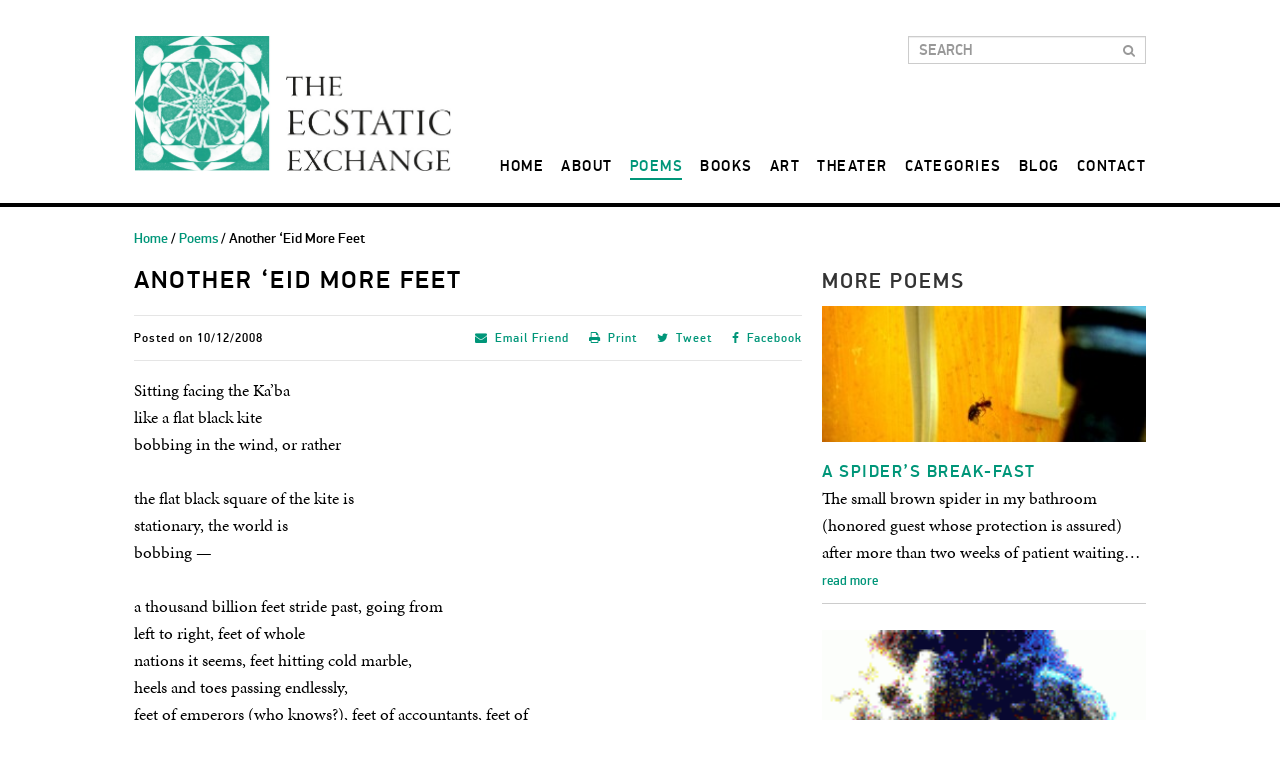

--- FILE ---
content_type: text/html; charset=UTF-8
request_url: https://ecstaticxchange.com/2008/12/10/another-eid-poem-more-feet/
body_size: 6490
content:
<!doctype HTML>
<html>
	<head>
		<meta http-equiv="Content-Type" content="text/html; charset=utf-8">
		<meta name="viewport" content="width=device-width, initial-scale=1, maximum-scale=1, minimum-scale=1, user-scalable=yes">
		<link rel="icon" type="image/png" href="https://ecstaticxchange.com/wp-content/themes/ecstaticexchange/images/favicon.ico">
		<link rel="stylesheet" type="text/css" href="//maxcdn.bootstrapcdn.com/font-awesome/4.1.0/css/font-awesome.min.css">
		<link rel="stylesheet" type="text/css" media="all" href="https://ecstaticxchange.com/wp-content/themes/ecstaticexchange/style.css">
		<link rel="stylesheet" type="text/css" media="print" href="https://ecstaticxchange.com/wp-content/themes/ecstaticexchange/css/ee-print.css">
		<title>Another &#039;Eid More Feet - Ecstatic Exchange</title>
		
	<!-- This site is optimized with the Yoast SEO plugin v18.9 - https://yoast.com/wordpress/plugins/seo/ -->
	<meta name="robots" content="index, follow, max-snippet:-1, max-image-preview:large, max-video-preview:-1" />
	<link rel="canonical" href="https://ecstaticxchange.com/2008/12/10/another-eid-poem-more-feet/" />
	<meta property="og:locale" content="en_US" />
	<meta property="og:type" content="article" />
	<meta property="og:title" content="Another &#039;Eid More Feet - Ecstatic Exchange" />
	<meta property="og:description" content="Sitting facing the Ka&rsquo;ba like a flat black kite bobbing in the wind, or rather the flat black square of the kite is stationary&hellip;" />
	<meta property="og:url" content="https://ecstaticxchange.com/2008/12/10/another-eid-poem-more-feet/" />
	<meta property="og:site_name" content="Ecstatic Exchange" />
	<meta property="article:published_time" content="2008-12-10T06:20:21+00:00" />
	<meta property="article:modified_time" content="2015-05-30T19:31:52+00:00" />
	<meta name="twitter:card" content="summary" />
	<meta name="twitter:label1" content="Written by" />
	<meta name="twitter:data1" content="danielabdalhayymoore" />
	<meta name="twitter:label2" content="Est. reading time" />
	<meta name="twitter:data2" content="1 minute" />
	<script type="application/ld+json" class="yoast-schema-graph">{"@context":"https://schema.org","@graph":[{"@type":"WebSite","@id":"https://ecstaticxchange.com/#website","url":"https://ecstaticxchange.com/","name":"Ecstatic Exchange","description":"The Official Website of Daniel Abdal-Hayy Moore","potentialAction":[{"@type":"SearchAction","target":{"@type":"EntryPoint","urlTemplate":"https://ecstaticxchange.com/?s={search_term_string}"},"query-input":"required name=search_term_string"}],"inLanguage":"en-US"},{"@type":"WebPage","@id":"https://ecstaticxchange.com/2008/12/10/another-eid-poem-more-feet/#webpage","url":"https://ecstaticxchange.com/2008/12/10/another-eid-poem-more-feet/","name":"Another 'Eid More Feet - Ecstatic Exchange","isPartOf":{"@id":"https://ecstaticxchange.com/#website"},"datePublished":"2008-12-10T06:20:21+00:00","dateModified":"2015-05-30T19:31:52+00:00","author":{"@id":"https://ecstaticxchange.com/#/schema/person/e27ac3bccd7e6d85f4e9709a29a645fa"},"breadcrumb":{"@id":"https://ecstaticxchange.com/2008/12/10/another-eid-poem-more-feet/#breadcrumb"},"inLanguage":"en-US","potentialAction":[{"@type":"ReadAction","target":["https://ecstaticxchange.com/2008/12/10/another-eid-poem-more-feet/"]}]},{"@type":"BreadcrumbList","@id":"https://ecstaticxchange.com/2008/12/10/another-eid-poem-more-feet/#breadcrumb","itemListElement":[{"@type":"ListItem","position":1,"name":"Home","item":"https://ecstaticxchange.com/"},{"@type":"ListItem","position":2,"name":"Another &#8216;Eid More Feet"}]},{"@type":"Person","@id":"https://ecstaticxchange.com/#/schema/person/e27ac3bccd7e6d85f4e9709a29a645fa","name":"danielabdalhayymoore","image":{"@type":"ImageObject","inLanguage":"en-US","@id":"https://ecstaticxchange.com/#/schema/person/image/","url":"https://secure.gravatar.com/avatar/d8eacd1c821b5049103ba0846a913879?s=96&d=mm&r=g","contentUrl":"https://secure.gravatar.com/avatar/d8eacd1c821b5049103ba0846a913879?s=96&d=mm&r=g","caption":"danielabdalhayymoore"},"url":"https://ecstaticxchange.com/author/danielabdalhayymoore/"}]}</script>
	<!-- / Yoast SEO plugin. -->


<link rel='dns-prefetch' href='//s.w.org' />
<link rel="alternate" type="application/rss+xml" title="Ecstatic Exchange &raquo; Another &#8216;Eid More Feet Comments Feed" href="https://ecstaticxchange.com/2008/12/10/another-eid-poem-more-feet/feed/" />
		<script type="text/javascript">
			window._wpemojiSettings = {"baseUrl":"https:\/\/s.w.org\/images\/core\/emoji\/12.0.0-1\/72x72\/","ext":".png","svgUrl":"https:\/\/s.w.org\/images\/core\/emoji\/12.0.0-1\/svg\/","svgExt":".svg","source":{"concatemoji":"https:\/\/ecstaticxchange.com\/wp-includes\/js\/wp-emoji-release.min.js?ver=5.3.20"}};
			!function(e,a,t){var n,r,o,i=a.createElement("canvas"),p=i.getContext&&i.getContext("2d");function s(e,t){var a=String.fromCharCode;p.clearRect(0,0,i.width,i.height),p.fillText(a.apply(this,e),0,0);e=i.toDataURL();return p.clearRect(0,0,i.width,i.height),p.fillText(a.apply(this,t),0,0),e===i.toDataURL()}function c(e){var t=a.createElement("script");t.src=e,t.defer=t.type="text/javascript",a.getElementsByTagName("head")[0].appendChild(t)}for(o=Array("flag","emoji"),t.supports={everything:!0,everythingExceptFlag:!0},r=0;r<o.length;r++)t.supports[o[r]]=function(e){if(!p||!p.fillText)return!1;switch(p.textBaseline="top",p.font="600 32px Arial",e){case"flag":return s([127987,65039,8205,9895,65039],[127987,65039,8203,9895,65039])?!1:!s([55356,56826,55356,56819],[55356,56826,8203,55356,56819])&&!s([55356,57332,56128,56423,56128,56418,56128,56421,56128,56430,56128,56423,56128,56447],[55356,57332,8203,56128,56423,8203,56128,56418,8203,56128,56421,8203,56128,56430,8203,56128,56423,8203,56128,56447]);case"emoji":return!s([55357,56424,55356,57342,8205,55358,56605,8205,55357,56424,55356,57340],[55357,56424,55356,57342,8203,55358,56605,8203,55357,56424,55356,57340])}return!1}(o[r]),t.supports.everything=t.supports.everything&&t.supports[o[r]],"flag"!==o[r]&&(t.supports.everythingExceptFlag=t.supports.everythingExceptFlag&&t.supports[o[r]]);t.supports.everythingExceptFlag=t.supports.everythingExceptFlag&&!t.supports.flag,t.DOMReady=!1,t.readyCallback=function(){t.DOMReady=!0},t.supports.everything||(n=function(){t.readyCallback()},a.addEventListener?(a.addEventListener("DOMContentLoaded",n,!1),e.addEventListener("load",n,!1)):(e.attachEvent("onload",n),a.attachEvent("onreadystatechange",function(){"complete"===a.readyState&&t.readyCallback()})),(n=t.source||{}).concatemoji?c(n.concatemoji):n.wpemoji&&n.twemoji&&(c(n.twemoji),c(n.wpemoji)))}(window,document,window._wpemojiSettings);
		</script>
		<style type="text/css">
img.wp-smiley,
img.emoji {
	display: inline !important;
	border: none !important;
	box-shadow: none !important;
	height: 1em !important;
	width: 1em !important;
	margin: 0 .07em !important;
	vertical-align: -0.1em !important;
	background: none !important;
	padding: 0 !important;
}
</style>
	<link rel='stylesheet' id='wp-block-library-css'  href='https://ecstaticxchange.com/wp-includes/css/dist/block-library/style.min.css?ver=5.3.20' type='text/css' media='all' />
<link rel='https://api.w.org/' href='https://ecstaticxchange.com/wp-json/' />
<link rel="EditURI" type="application/rsd+xml" title="RSD" href="https://ecstaticxchange.com/xmlrpc.php?rsd" />
<link rel="wlwmanifest" type="application/wlwmanifest+xml" href="https://ecstaticxchange.com/wp-includes/wlwmanifest.xml" /> 
<meta name="generator" content="WordPress 5.3.20" />
<link rel='shortlink' href='https://ecstaticxchange.com/?p=619' />
<link rel="alternate" type="application/json+oembed" href="https://ecstaticxchange.com/wp-json/oembed/1.0/embed?url=https%3A%2F%2Fecstaticxchange.com%2F2008%2F12%2F10%2Fanother-eid-poem-more-feet%2F" />
<link rel="alternate" type="text/xml+oembed" href="https://ecstaticxchange.com/wp-json/oembed/1.0/embed?url=https%3A%2F%2Fecstaticxchange.com%2F2008%2F12%2F10%2Fanother-eid-poem-more-feet%2F&#038;format=xml" />
	</head>
	<body class="post-template-default single single-post postid-619 single-format-standard" id="poem">
		<header id="header">
        	<div class="container">
                <h2><a href="https://ecstaticxchange.com">Ecstatic Exchange</a></h2>
                <form class="search-form" role="search" method="get" id="searchform" action="https://ecstaticxchange.com/">
                    <input class="form-control" id="s" type="search" placeholder="SEARCH" name="s" value="">
                    <button type="submit"><i class="fa fa-search"></i></button>
                </form>
                <a class="m-menu-link" onClick="$('#main-menu').toggle();"></a>
                <nav id="main-menu">
					<ul id="menu-main" class="menu"><li id="menu-item-3409" class="menu-item menu-item-type-custom menu-item-object-custom menu-item-home menu-item-3409"><a href="https://ecstaticxchange.com/">Home</a></li>
<li id="menu-item-3408" class="menu-item menu-item-type-post_type menu-item-object-page menu-item-3408"><a href="https://ecstaticxchange.com/about/">About</a></li>
<li id="menu-item-3459" class="menu-item menu-item-type-post_type menu-item-object-page menu-item-3459"><a href="https://ecstaticxchange.com/poetry/">Poems</a></li>
<li id="menu-item-3458" class="menu-item menu-item-type-post_type menu-item-object-page menu-item-3458"><a href="https://ecstaticxchange.com/books/">Books</a></li>
<li id="menu-item-3467" class="menu-item menu-item-type-post_type menu-item-object-page menu-item-3467"><a href="https://ecstaticxchange.com/artwork/">Art</a></li>
<li id="menu-item-3468" class="menu-item menu-item-type-post_type menu-item-object-page menu-item-3468"><a href="https://ecstaticxchange.com/floating-lotus-theater/">Theater</a></li>
<li id="menu-item-4445" class="menu-item menu-item-type-post_type menu-item-object-page menu-item-4445"><a href="https://ecstaticxchange.com/categories/">Categories</a></li>
<li id="menu-item-3804" class="menu-item menu-item-type-post_type menu-item-object-page menu-item-3804"><a href="https://ecstaticxchange.com/blog/">Blog</a></li>
<li id="menu-item-3406" class="menu-item menu-item-type-post_type menu-item-object-page menu-item-3406"><a href="https://ecstaticxchange.com/contact/">Contact</a></li>
</ul>                </nav>
             </div>
        </header>
  <!--[if lt IE 9]><div class="browsehappy">You are using an outdated browser.<br>Please <a href="http://browsehappy.com/">upgrade your browser</a> to improve your experience.</div><![endif]-->        <section id="content" class="container">
			            <div class="row">
            	<section class="col-sm-8 main-content poem-content">
                	<h1>Another &#8216;Eid More Feet</h1>
            		<aside class="clearfix smshare-bar">
                        <ul>
                        	<li class="pull-left"><h5 class="date-posted"><span class="hidden-xs">Posted on </span>10/12/2008</h5></li>
                        	<li class="hidden-print"><a class="fb-share" href="http://www.facebook.com/sharer/sharer.php?u=https://ecstaticxchange.com/2008/12/10/another-eid-poem-more-feet/" target="_blank">Facebook</a></li>
                            <li class="hidden-print"><a class="tweet-this" href="https://twitter.com/intent/tweet?original_referer=https://ecstaticxchange.com/2008/12/10/another-eid-poem-more-feet/&amp;source=tweetbutton&amp;text=Another &#8216;Eid More Feet&amp;url=https://ecstaticxchange.com/?p=619" target="_blank">Tweet</a></li>
                            <li class="visible-md visible-lg"><a class="print-this" onclick="window.print();">Print</a></li>
                            <li class="hidden-print"><a class="email-friend" href="mailto:?subject=Another &#8216;Eid More Feet by%20Daniel%20Abdal-Hayy%20Moore&body=Another &#8216;Eid More Feet%20by%20Daniel%20Abdal-Hayy%20Moore,%20https://ecstaticxchange.com/2008/12/10/another-eid-poem-more-feet/">Email <span class="hidden-xs">Friend</span></a></li>
                        </ul>
                    </aside>                    <div class="content">
						<p>Sitting facing the Ka&#8217;ba<br />
like a flat black kite<br />
bobbing in the wind, or rather</p>
<p>the flat black square of the kite is<br />
stationary, the world is<br />
bobbing &#8212;</p>
<p>a thousand billion feet stride past, going from<br />
left to right, feet of whole<br />
nations it seems, feet hitting cold marble,<br />
heels and toes passing endlessly,<br />
feet of emperors (who knows?), feet of accountants, feet of<br />
women filled with grief,<br />
feet of brand new innocent children, small and<br />
eager,<br />
all shapes and colors and sizes of feet<br />
in stately human procession,<br />
feet seen and feet unseen, feet maybe<br />
of the dead, not knowing they&#8217;re<br />
dead, sometimes only<br />
one to a customer, sometimes none, ghost feet<br />
passing always to the right</p>
<p>taking their owners in blissful bewilderment<br />
around their own hearts,</p>
<p>black kite as still as the<br />
deepest pillars of the<br />
world, the world</p>
<p>bobbing in the wind. Finally</p>
<p>cast free!</p>
<hr />
<p>12/30/95 (from <em>Mecca-Medina Timewarp</em>)</p>
            									                        <p>Categories: <a href="https://ecstaticxchange.com/category/poems/">Poems</a>, <a href="https://ecstaticxchange.com/category/ramadan-poetry/">Ramadan / 'Eid</a></p>
                        						                    </div>
            		<footer class="pagination hidden-xs">
                        <ul>
                            <li class="prev-page"><a href="https://ecstaticxchange.com/2008/12/09/612/" rel="prev">&#8216;Eid / What Are Feet For?</a></li>
                            <li class="next-page"><a href="https://ecstaticxchange.com/2008/12/30/poem-great-cruelty-and-heartlessness/" rel="next">Great Cruelty and Heartlessness</a></li>
                        </ul>
                    </footer>    								</section>
            	<section class="col-sm-4 sidebar">
										            		<section class="related-poems">
                		<h2>More Poems</h2>
						                        <article class="teaser poem">
                        	<a href="https://ecstaticxchange.com/2011/08/19/poem-a-spiders-break-fast/">
                        		<div class="img-wrap"><img width="300" height="190" src="https://ecstaticxchange.com/wp-content/uploads/2011/08/bug11-300x190.jpg" class="attachment-thumbnail-4col size-thumbnail-4col wp-post-image" alt="" /></div>
                                <div class="text-wrap">
                                    <h3>A Spider&#8217;s Break-Fast</h3>
                                    <p>The small brown spider in my bathroom (honored guest whose protection is assured) after more than two weeks of patient waiting&hellip;</p>
                            	</div>
                        		<span class="read-more">read more</span>
                            </a>
                        </article>
                                                <article class="teaser poem">
                        	<a href="https://ecstaticxchange.com/2011/09/08/911-poem-ramshackle-shack-part-1/">
                        		<div class="img-wrap"><img width="150" height="118" src="https://ecstaticxchange.com/wp-content/uploads/2011/09/ramshackle-shack1.gif" class="attachment-thumbnail-4col size-thumbnail-4col wp-post-image" alt="" /></div>
                                <div class="text-wrap">
                                    <h3>9/11 A Little Ramshackle Shack Parts 1-4</h3>
                                    <p>PART 1 A little ramshackle shack on a hill blown apart by the wind door roof and wal&hellip;</p>
                            	</div>
                        		<span class="read-more">read more</span>
                            </a>
                        </article>
                                                <article class="teaser poem">
                        	<a href="https://ecstaticxchange.com/2007/10/06/ramadan-sonnet-love/">
                        		<div class="img-wrap"><img width="119" height="118" src="https://ecstaticxchange.com/wp-content/uploads/2015/05/grapes.gif" class="attachment-thumbnail-4col size-thumbnail-4col wp-post-image" alt="" srcset="https://ecstaticxchange.com/wp-content/uploads/2015/05/grapes.gif 119w, https://ecstaticxchange.com/wp-content/uploads/2015/05/grapes-40x40.gif 40w" sizes="(max-width: 119px) 100vw, 119px" /></div>
                                <div class="text-wrap">
                                    <h3>Love</h3>
                                    <p>Love is a nectar pressed from a silvery grape plucked from the Unseen just hanging ever so slightly over the Garden wall into &hellip;</p>
                            	</div>
                        		<span class="read-more">read more</span>
                            </a>
                        </article>
                                                <article class="teaser poem">
                        	<a href="https://ecstaticxchange.com/2008/05/05/poem-the-only-real-life/">
                        		<div class="img-wrap"><img width="200" height="190" src="https://ecstaticxchange.com/wp-content/uploads/2008/05/the-sun31-200x190.gif" class="attachment-thumbnail-4col size-thumbnail-4col wp-post-image" alt="" srcset="https://ecstaticxchange.com/wp-content/uploads/2008/05/the-sun31-200x190.gif 200w, https://ecstaticxchange.com/wp-content/uploads/2008/05/the-sun31-40x39.gif 40w" sizes="(max-width: 200px) 100vw, 200px" /></div>
                                <div class="text-wrap">
                                    <h3>The Only Real Life</h3>
                                    <p>The only real life is the soul life say what you will The only real world is the next world we&rsquo;ll soon know The&hellip;</p>
                            	</div>
                        		<span class="read-more">read more</span>
                            </a>
                        </article>
                                            </section>
		            				</section>
             </div>
            <aside class="breadcrumb">
	<p><a href="/">Home</a></li> /
        <a href="https://ecstaticxchange.com/poetry/">Poems</a> / Another &#8216;Eid More Feet    </p>
</aside>                     </section>
		<footer id="footer">
        	<div class="container">
                <div class="row">
                    <div class="col-sm-6">
                        <h4>Quick Links</h4>
						<ul id="menu-footer" class="clearfix menu"><li id="menu-item-3410" class="menu-item menu-item-type-custom menu-item-object-custom menu-item-home menu-item-3410"><a href="https://ecstaticxchange.com/">Home</a></li>
<li id="menu-item-3411" class="menu-item menu-item-type-post_type menu-item-object-page menu-item-3411"><a href="https://ecstaticxchange.com/about/">About</a></li>
<li id="menu-item-3457" class="menu-item menu-item-type-post_type menu-item-object-page menu-item-3457"><a href="https://ecstaticxchange.com/poetry/">Poems</a></li>
<li id="menu-item-3456" class="menu-item menu-item-type-post_type menu-item-object-page menu-item-3456"><a href="https://ecstaticxchange.com/books/">Books</a></li>
<li id="menu-item-4454" class="menu-item menu-item-type-post_type menu-item-object-page menu-item-4454"><a href="https://ecstaticxchange.com/artwork/">Art</a></li>
<li id="menu-item-4302" class="menu-item menu-item-type-post_type menu-item-object-page menu-item-4302"><a href="https://ecstaticxchange.com/floating-lotus-theater/">Floating Lotus Theater</a></li>
<li id="menu-item-3815" class="menu-item menu-item-type-post_type menu-item-object-page menu-item-3815"><a href="https://ecstaticxchange.com/categories/">Categories</a></li>
<li id="menu-item-4453" class="menu-item menu-item-type-post_type menu-item-object-page menu-item-4453"><a href="https://ecstaticxchange.com/blog/">Blog</a></li>
<li id="menu-item-3412" class="menu-item menu-item-type-post_type menu-item-object-page menu-item-3412"><a href="https://ecstaticxchange.com/contact/">Contact</a></li>
<li id="menu-item-4420" class="menu-item menu-item-type-post_type menu-item-object-page menu-item-4420"><a href="https://ecstaticxchange.com/sitemap/">Sitemap</a></li>
</ul>                    </div>
                    <div class="col-sm-4">
                        <section id="mc_embed_signup">
                            <h4>Join My Mailing List</h4>
                            <form action="//ecstaticxchange.us11.list-manage.com/subscribe/post?u=441978317707f3dac25179260&amp;id=d55b7de84a" method="post" id="mc-embedded-subscribe-form" name="mc-embedded-subscribe-form" class="validate" target="_blank" novalidate>
                                <div class="form-control-wrap">
                                    <label class="sr-only" for="mce-EMAIL">Email Address *</label>
                                    <input class="form-control required email" placeholder="Email Address *" type="email" value="" name="EMAIL" id="mce-EMAIL">
                                </div>
                                <div class="row">
                                    <div class="form-control-wrap col-sm-6">
                                        <label class="sr-only" for="mce-FNAME">First Name</label>
                                        <input class="form-control" placeholder="First Name" type="text" value="" name="FNAME" id="mce-FNAME">
                                    </div>
                                    <div class="form-control-wrap col-sm-6">
                                        <label class="sr-only" for="mce-LNAME">Last Name</label>
                                        <input class="form-control" placeholder="Last Name" type="text" value="" name="LNAME" id="mce-LNAME">
                                    </div>
                                </div>
                                <div class="form-control-wrap">
                                    <input class="btn" type="submit" value="Sign Up" name="subscribe" id="mc-embedded-subscribe">
                                </div>    <!-- real people should not fill this in and expect good things - do not remove this or risk form bot signups -->
                                <div style="position: absolute; left: -5000px; display:none;"><input type="text" name="b_441978317707f3dac25179260_d55b7de84a" tabindex="-1" value=""></div>
                            </form>
                        </section>
                    </div>
                    <div class="col-sm-2">
                        <h4>Follow <span class="hidden-sm">Me</span></h4>
                        <ul class="clearfix social-media">
                            <li><a class="fa fa-facebook" href="https://www.facebook.com/pages/THE-ECSTATIC-EXCHANGE-POETRY-PROJECT/261041662324" target="_blank"></a></li>
                            <li><a class="fa fa-twitter" href="https://twitter.com/abdalhayy" target="_blank"></a></li>
                            <li><a class="fa fa-youtube-play" href="https://www.youtube.com/user/abdalhayy/videos" target="_blank"></a></li>
                            <li><a class="fa fa-linkedin" href="https://www.linkedin.com/pub/daniel-abdal-hayy-moore/5/771/79a" target="_blank"></a></li>
                        </ul>
                        <div id="mce-responses" class="clearfix">
                            <div class="response" id="mce-error-response" style="display:none"></div>
                            <div class="response" id="mce-success-response" style="display:none"></div>
                        </div>
                    </div>
                </div>
            </div>
        </footer>
        <script>
          (function(i,s,o,g,r,a,m){i['GoogleAnalyticsObject']=r;i[r]=i[r]||function(){
          (i[r].q=i[r].q||[]).push(arguments)},i[r].l=1*new Date();a=s.createElement(o),
          m=s.getElementsByTagName(o)[0];a.async=1;a.src=g;m.parentNode.insertBefore(a,m)
          })(window,document,'script','//www.google-analytics.com/analytics.js','ga');

          ga('create', 'UA-64175170-1', 'auto');
          ga('send', 'pageview');
        </script>
        <script type="text/javascript" src="https://ecstaticxchange.com/wp-content/themes/ecstaticexchange/js/ee.js" defer='defer'></script>
        		<script type='text/javascript' src='https://ecstaticxchange.com/wp-includes/js/wp-embed.min.js?ver=5.3.20' defer='defer'></script>
        <script src="//use.typekit.net/awe1pmw.js"></script>
        <script>try{Typekit.load();}catch(e){}</script>
	</body>
</html>


--- FILE ---
content_type: text/css; charset=utf-8
request_url: https://ecstaticxchange.com/wp-content/themes/ecstaticexchange/style.css
body_size: 29
content:
/* --------------------------------------------------------------
Theme Name: Ecstatic Exchange 1.0
Author: Inspiral Design
Description: Inspiral Design Custom Theme
Version: 1.0
License: GNU General Public License
License URI: license.txt
License URI: license.txt
Tags: Inspiral Design
-------------------------------------------------------------- */

@import url("css/ee.css");
@import url("css/ee-type.css");

--- FILE ---
content_type: text/css; charset=utf-8
request_url: https://ecstaticxchange.com/wp-content/themes/ecstaticexchange/css/ee.css
body_size: 12094
content:
/*! normalize.css v3.0.1 | MIT License | git.io/normalize */html{font-family:sans-serif;-ms-text-size-adjust:100%;-webkit-text-size-adjust:100%}body{margin:0}article,aside,details,figcaption,figure,footer,header,hgroup,main,nav,section,summary{display:block}audio,canvas,progress,video{display:inline-block;vertical-align:baseline}audio:not([controls]){display:none;height:0}[hidden],template{display:none}a{background:transparent}a:active,a:hover{outline:0}abbr[title]{border-bottom:1px dotted}b,strong{font-weight:bold}dfn{font-style:italic}h1{font-size:2em;margin:0.67em 0}mark{background:#ff0;color:#000}small{font-size:80%}sub,sup{font-size:75%;line-height:0;position:relative;vertical-align:baseline}sup{top:-0.5em}sub{bottom:-0.25em}img{border:0}svg:not(:root){overflow:hidden}figure{margin:1em 40px}hr,.btm-border:after,.teaser a:after,.more-reading .teaser:after,#home .poem-home:after,.comments:before,.comments li:after,.comments li ol.children li:before{-moz-box-sizing:content-box;box-sizing:content-box;height:0}pre{overflow:auto}code,kbd,pre,samp{font-family:monospace, monospace;font-size:1em}button,input,optgroup,select,textarea{color:inherit;font:inherit;margin:0}button{overflow:visible}button,select{text-transform:none}button,html input[type="button"],input[type="reset"],input[type="submit"]{-webkit-appearance:button;cursor:pointer}button[disabled],html input[disabled]{cursor:default}button::-moz-focus-inner,input::-moz-focus-inner{border:0;padding:0}input{line-height:normal}input[type="checkbox"],input[type="radio"]{box-sizing:border-box;padding:0}input[type="number"]::-webkit-inner-spin-button,input[type="number"]::-webkit-outer-spin-button{height:auto}input[type="search"]{-webkit-appearance:textfield;-moz-box-sizing:content-box;-webkit-box-sizing:content-box;box-sizing:content-box}input[type="search"]::-webkit-search-cancel-button,input[type="search"]::-webkit-search-decoration{-webkit-appearance:none}fieldset{border:1px solid #c0c0c0;margin:0 2px;padding:0.35em 0.625em 0.75em}legend{border:0;padding:0}textarea{overflow:auto}optgroup{font-weight:bold}table{border-collapse:collapse;border-spacing:0}td,th{padding:0}*,*:before,*:after{-webkit-box-sizing:border-box;-moz-box-sizing:border-box;box-sizing:border-box}html{min-height:100%;position:relative;font-size:17px;-webkit-tap-highlight-color:transparent;-webkit-font-smoothing:antialiased;-moz-font-smoothing:antialiased;-o-font-smoothing:antialiased;-moz-osx-font-smoothing:grayscale}body{font-family:"minion-pro",georgia,serif;font-size:17px;line-height:27px;color:#000;background-color:#fff}input,button,select,textarea{font-family:inherit;font-size:inherit;line-height:inherit}a{color:#009679;text-decoration:none;cursor:pointer;-webkit-transition:linear 0.4s;-ms-transition:linear 0.4s;-o-transition:linear 0.4s;transition:linear 0.4s}a:hover,a:focus{color:#333}a:focus{outline:none}img{vertical-align:middle;display:block;max-width:100%;height:auto;-ms-interpolation-mode:bicubic}img.inline{display:inline}.browsehappy{text-align:center;background-color:#f0ad4e;color:#fff;position:fixed;top:50%;left:50%;margin:-20px 0 0 -200px;font-family:Arial;padding:20px;width:400px;z-index:1}.lt-ie9 #entry,.lt-ie9 .container{display:none !important}hr,.btm-border:after,.teaser a:after,.more-reading .teaser:after,#home .poem-home:after,.comments:before,.comments li:after,.comments li ol.children li:before{position:relative;top:1px;display:block;width:100%;height:1px;margin-top:27px;margin-bottom:27px;border:none;background:#ccc}p+hr,p+.btm-border:after,.teaser p+a:after,.more-reading p+.teaser:after,#home p+.poem-home:after,p+.comments:before,.comments p+li:after,.comments li ol.children p+li:before{margin-top:-10px}h1,h2,h3,h4,h5,h6,.h1,.h2,.h3,.h4,.h5,.h6{font-family:"pf_dindisplay",helvetica,sans-serif;font-weight:500;line-height:1.5;color:#333;text-transform:uppercase;margin:0;letter-spacing:2px;position:relative}h1 small,h1 .small,h2 small,h2 .small,h3 small,h3 .small,h4 small,h4 .small,h5 small,h5 .small,h6 small,h6 .small,.h1 small,.h1 .small,.h2 small,.h2 .small,.h3 small,.h3 .small,.h4 small,.h4 .small,.h5 small,.h5 .small,.h6 small,.h6 .small{font-weight:normal;line-height:1;color:#777}h1 small,h1 .small,.h1 small,.h1 .small,h2 small,h2 .small,.h2 small,.h2 .small,h3 small,h3 .small,.h3 small,.h3 .small{font-size:65%}h4+h1,h5+h1,h4+.h1,h5+.h1,h4+h2,h5+h2,h4+.h2,h5+.h2,h4+h3,h5+h3,h4+.h3,h5+.h3{margin-top:27px}h4 small,h4 .small,.h4 small,.h4 .small,h5 small,h5 .small,.h5 small,.h5 .small,h6 small,h6 .small,.h6 small,.h6 .small{font-size:75%}h1,.h1{font-size:25px;line-height:27px;margin-bottom:27px;top:6px;color:#000}h2,.h2{font-size:21px;line-height:27px;margin-bottom:9px;top:-2px}h3,.h3{font-family:"minion-pro",georgia,serif;font-size:17px;line-height:27px;color:#000;letter-spacing:0;font-weight:600;margin-bottom:9px;top:-1px}h3.sans,.teaser h3,#book-shelf .books li .book .text h3,.h3.sans{font-family:"pf_dindisplay",helvetica,sans-serif;color:#333;letter-spacing:2px;font-weight:500;margin-bottom:9px}h4,.h4{font-size:15px;line-height:18px;margin-bottom:18px;top:5px}h5,.h5{font-size:12px;line-height:18px;letter-spacing:1px;margin-bottom:9px;top:-3px}h6,.h6{font-size:9px;line-height:18px;margin-bottom:9px}p{margin:0 0 27px;position:relative;top:-1px}p+p{margin-top:-18px}.lead{margin-bottom:27px;font-size:19px;font-weight:300;line-height:1.4}@media (min-width: 768px){.lead{font-size:25.5px}}small,.small{font-size:88%}mark,.mark{background-color:#fcf8e3;padding:.2em}.text-left{text-align:left}.text-right{text-align:right}.text-center{text-align:center}.text-justify{text-align:justify}.text-nowrap{white-space:nowrap}.text-lowercase{text-transform:lowercase}.text-uppercase,.initialism{text-transform:uppercase}.text-capitalize{text-transform:capitalize}.text-muted{color:#777}.text-primary{color:#337ab7}a.text-primary:hover{color:#286090}.text-success{color:#3c763d}a.text-success:hover{color:#2b542c}.text-info{color:#31708f}a.text-info:hover{color:#245269}.text-warning{color:#8a6d3b}a.text-warning:hover{color:#66512c}.text-danger{color:#a94442}a.text-danger:hover{color:#843534}.bg-primary{color:#fff}.bg-primary{background-color:#337ab7}a.bg-primary:hover{background-color:#286090}.bg-success{background-color:#dff0d8}a.bg-success:hover{background-color:#c1e2b3}.bg-info{background-color:#d9edf7}a.bg-info:hover{background-color:#afd9ee}.bg-warning{background-color:#fcf8e3}a.bg-warning:hover{background-color:#f7ecb5}.bg-danger{background-color:#f2dede}a.bg-danger:hover{background-color:#e4b9b9}.page-header{padding-bottom:12.5px;margin:54px 0 27px;border-bottom:1px solid #eee}ul,ol{margin-top:0;margin-bottom:27px}ul ul,ul ol,ol ul,ol ol{margin-bottom:0}.list-unstyled{padding-left:0;list-style:none}.list-inline{padding-left:0;list-style:none;margin-left:-5px}.list-inline>li{display:inline-block;padding-left:5px;padding-right:5px}dl{margin-top:0;margin-bottom:27px}dt,dd{line-height:27px}dt{font-weight:bold}dd{margin-left:0}.dl-horizontal dd:before,.dl-horizontal dd:after{content:" ";display:table}.dl-horizontal dd:after{clear:both}@media (min-width: 768px){.dl-horizontal dt{float:left;width:160px;clear:left;text-align:right;overflow:hidden;text-overflow:ellipsis;white-space:nowrap}.dl-horizontal dd{margin-left:180px}}abbr[title],abbr[data-original-title]{cursor:help;border-bottom:1px dotted #777}.initialism{font-size:90%}blockquote{font-size:21px;line-height:27px;font-style:italic;padding:0 0 0 27px;margin:0 0 27px;border-left:5px solid #eee}blockquote:after,blockquote:before{font-family:"kepler-std","minion-pro",georgia,serif;content:'\201C';color:#009679;font-style:normal;font-size:90px;line-height:1;position:relative;top:-5px;display:block;height:44px}blockquote:after{content:'\201D';margin-top:2px;top:3px}blockquote p:last-child,blockquote ul:last-child,blockquote ol:last-child{margin-bottom:0}address{margin-bottom:27px;font-style:normal;line-height:27px}fieldset{padding:0;margin:0;border:0;min-width:0}legend{display:block;width:100%;padding:0;margin-bottom:27px;font-size:25.5px;line-height:inherit;color:#333;border:0;border-bottom:1px solid #e5e5e5}label{display:inline-block;max-width:100%;margin-bottom:5px;font-weight:bold}input[type="search"]{-webkit-box-sizing:border-box;-moz-box-sizing:border-box;box-sizing:border-box}input[type="radio"],input[type="checkbox"]{margin:4px 0 0;margin-top:1px \9;line-height:normal}input[type="file"]{display:block}input[type="range"]{display:block;width:100%}select[multiple],select[size]{height:auto}input[type="file"]:focus,input[type="radio"]:focus,input[type="checkbox"]:focus{outline:thin dotted;outline:5px auto -webkit-focus-ring-color;outline-offset:-2px}output{display:block;padding-top:1;font-size:17px;line-height:27px;color:#969696}.form-control-wrap{margin-bottom:17px !important}.form-control{display:block;width:100%;height:28px;padding:1px 10px 0;font-family:"pf_dindisplay",helvetica,sans-serif;font-size:15px;line-height:25px;color:#969696;background-color:#fff;background-image:none;border:1px solid #ccc;border-radius:0;-webkit-box-shadow:inset 0 1px 1px rgba(0,0,0,0.075);box-shadow:inset 0 1px 1px rgba(0,0,0,0.075);-webkit-transition:linear 0.4s;-ms-transition:linear 0.4s;-o-transition:linear 0.4s;transition:linear 0.4s}.form-control:focus{border-color:#66afe9;outline:0;-webkit-box-shadow:inset 0 1px 1px #009679,0 0 8px #009679;box-shadow:inset 0 1px 1px #009679,0 0 8px #009679}.form-control::-moz-placeholder{color:#999;opacity:1}.form-control:-ms-input-placeholder{color:#999}.form-control::-webkit-input-placeholder{color:#999}.form-control[disabled],.form-control[readonly],fieldset[disabled] .form-control{background-color:#eee;opacity:1}.form-control[disabled],fieldset[disabled] .form-control{cursor:not-allowed}.form-control:hover,.form-control:focus{border-color:#969696;color:#000}.form-control.mce_inline_error{color:#000;background-color:#FFB0B0}.form-control.mce_inline_error::-webkit-input-placeholder{color:#000}.form-control.mce_inline_error::-moz-placeholder{color:#000}.form-control.mce_inline_error::placeholder{color:#000}textarea.form-control{height:auto}input[type="search"]{-webkit-appearance:none}@media screen and (-webkit-min-device-pixel-ratio: 0){input[type="date"],input[type="time"],input[type="datetime-local"],input[type="month"]{line-height:29px}input[type="date"].input-sm,.input-group-sm input[type="date"],input[type="time"].input-sm,.input-group-sm input[type="time"],input[type="datetime-local"].input-sm,.input-group-sm input[type="datetime-local"],input[type="month"].input-sm,.input-group-sm input[type="month"]{line-height:34px}input[type="date"].input-lg,.input-group-lg input[type="date"],input[type="time"].input-lg,.input-group-lg input[type="time"],input[type="datetime-local"].input-lg,.input-group-lg input[type="datetime-local"],input[type="month"].input-lg,.input-group-lg input[type="month"]{line-height:50px}}.form-group{margin-bottom:15px}.radio,.checkbox{position:relative;display:block;margin-top:10px;margin-bottom:10px}.radio label,.checkbox label{min-height:27px;padding-left:20px;margin-bottom:0;font-weight:normal;cursor:pointer}.radio input[type="radio"],.radio-inline input[type="radio"],.checkbox input[type="checkbox"],.checkbox-inline input[type="checkbox"]{position:absolute;margin-left:-20px;margin-top:4px \9}.radio+.radio,.checkbox+.checkbox{margin-top:-5px}.radio-inline,.checkbox-inline{position:relative;display:inline-block;padding-left:20px;margin-bottom:0;vertical-align:middle;font-weight:normal;cursor:pointer}.radio-inline+.radio-inline,.checkbox-inline+.checkbox-inline{margin-top:0;margin-left:10px}input[type="radio"][disabled],input[type="radio"].disabled,fieldset[disabled] input[type="radio"],input[type="checkbox"][disabled],input[type="checkbox"].disabled,fieldset[disabled] input[type="checkbox"]{cursor:not-allowed}.radio-inline.disabled,fieldset[disabled] .radio-inline,.checkbox-inline.disabled,fieldset[disabled] .checkbox-inline{cursor:not-allowed}.radio.disabled label,fieldset[disabled] .radio label,.checkbox.disabled label,fieldset[disabled] .checkbox label{cursor:not-allowed}.form-control-static{padding-top:1;padding-bottom:1;margin-bottom:0;min-height:44px}.form-control-static.input-lg,.form-control-static.input-sm{padding-left:0;padding-right:0}.input-sm{height:34px;padding:5px 10px;font-size:15px;line-height:1.5;border-radius:3px}select.input-sm{height:34px;line-height:34px}textarea.input-sm,select[multiple].input-sm{height:auto}.form-group-sm .form-control{height:34px;padding:5px 10px;font-size:15px;line-height:1.5;border-radius:3px}.form-group-sm select.form-control{height:34px;line-height:34px}.form-group-sm textarea.form-control,.form-group-sm select[multiple].form-control{height:auto}.form-group-sm .form-control-static{height:34px;padding:5px 10px;font-size:15px;line-height:1.5;min-height:42px}.input-lg{height:50px;padding:10px 16px;font-size:21px;line-height:1.33333;border-radius:6px}select.input-lg{height:50px;line-height:50px}textarea.input-lg,select[multiple].input-lg{height:auto}.form-group-lg .form-control{height:50px;padding:10px 16px;font-size:21px;line-height:1.33333;border-radius:6px}.form-group-lg select.form-control{height:50px;line-height:50px}.form-group-lg textarea.form-control,.form-group-lg select[multiple].form-control{height:auto}.form-group-lg .form-control-static{height:50px;padding:10px 16px;font-size:21px;line-height:1.33333;min-height:48px}.has-feedback{position:relative}.has-feedback .form-control{padding-right:36.25px}.form-control-feedback{position:absolute;top:0;right:0;z-index:2;display:block;width:29px;height:29px;line-height:29px;text-align:center;pointer-events:none}.input-lg+.form-control-feedback{width:50px;height:50px;line-height:50px}.input-sm+.form-control-feedback{width:34px;height:34px;line-height:34px}.has-success .help-block,.has-success .control-label,.has-success .radio,.has-success .checkbox,.has-success .radio-inline,.has-success .checkbox-inline{color:#3c763d}.has-success .form-control{border-color:#3c763d;-webkit-box-shadow:inset 0 1px 1px rgba(0,0,0,0.075);box-shadow:inset 0 1px 1px rgba(0,0,0,0.075)}.has-success .form-control:focus{border-color:#2b542c;-webkit-box-shadow:inset 0 1px 1px rgba(0,0,0,0.075),0 0 6px #67b168;box-shadow:inset 0 1px 1px rgba(0,0,0,0.075),0 0 6px #67b168}.has-success .input-group-addon{color:#3c763d;border-color:#3c763d;background-color:#dff0d8}.has-success .form-control-feedback{color:#3c763d}.has-warning .help-block,.has-warning .control-label,.has-warning .radio,.has-warning .checkbox,.has-warning .radio-inline,.has-warning .checkbox-inline{color:#8a6d3b}.has-warning .form-control{border-color:#8a6d3b;-webkit-box-shadow:inset 0 1px 1px rgba(0,0,0,0.075);box-shadow:inset 0 1px 1px rgba(0,0,0,0.075)}.has-warning .form-control:focus{border-color:#66512c;-webkit-box-shadow:inset 0 1px 1px rgba(0,0,0,0.075),0 0 6px #c0a16b;box-shadow:inset 0 1px 1px rgba(0,0,0,0.075),0 0 6px #c0a16b}.has-warning .input-group-addon{color:#8a6d3b;border-color:#8a6d3b;background-color:#fcf8e3}.has-warning .form-control-feedback{color:#8a6d3b}.has-error .help-block,.has-error .control-label,.has-error .radio,.has-error .checkbox,.has-error .radio-inline,.has-error .checkbox-inline{color:#a94442}.has-error .form-control{border-color:#a94442;-webkit-box-shadow:inset 0 1px 1px rgba(0,0,0,0.075);box-shadow:inset 0 1px 1px rgba(0,0,0,0.075)}.has-error .form-control:focus{border-color:#843534;-webkit-box-shadow:inset 0 1px 1px rgba(0,0,0,0.075),0 0 6px #ce8483;box-shadow:inset 0 1px 1px rgba(0,0,0,0.075),0 0 6px #ce8483}.has-error .input-group-addon{color:#a94442;border-color:#a94442;background-color:#f2dede}.has-error .form-control-feedback{color:#a94442}.has-feedback label ~ .form-control-feedback{top:32px}.has-feedback label.sr-only ~ .form-control-feedback{top:0}.help-block{display:block;margin-top:5px;margin-bottom:10px;color:#404040}@media (min-width: 768px){.form-inline .form-group{display:inline-block;margin-bottom:0;vertical-align:middle}.form-inline .form-control{display:inline-block;width:auto;vertical-align:middle}.form-inline .form-control-static{display:inline-block}.form-inline .input-group{display:inline-table;vertical-align:middle}.form-inline .input-group .input-group-addon,.form-inline .input-group .input-group-btn,.form-inline .input-group .form-control{width:auto}.form-inline .input-group>.form-control{width:100%}.form-inline .control-label{margin-bottom:0;vertical-align:middle}.form-inline .radio,.form-inline .checkbox{display:inline-block;margin-top:0;margin-bottom:0;vertical-align:middle}.form-inline .radio label,.form-inline .checkbox label{padding-left:0}.form-inline .radio input[type="radio"],.form-inline .checkbox input[type="checkbox"]{position:relative;margin-left:0}.form-inline .has-feedback .form-control-feedback{top:0}}.ninja-forms-response-msg div{padding:9px 10px;margin-bottom:18px;background:#eee;font-size:14px;font-style:italic;color:#000;line-height:18px}.ninja-forms-field-error p{padding:4px 10px 5px;margin-top:8px;background:#FFE7E7;position:relative;top:1px;font-size:13px;font-style:italic;color:#cc0000;line-height:18px}.form-horizontal .radio,.form-horizontal .checkbox,.form-horizontal .radio-inline,.form-horizontal .checkbox-inline{margin-top:0;margin-bottom:0;padding-top:1}.form-horizontal .radio,.form-horizontal .checkbox{min-height:28px}.form-horizontal .form-group{margin-left:-10px;margin-right:-10px}.form-horizontal .form-group:before,.form-horizontal .form-group:after{content:" ";display:table}.form-horizontal .form-group:after{clear:both}@media (min-width: 768px){.form-horizontal .control-label{text-align:right;margin-bottom:0;padding-top:1}}.form-horizontal .has-feedback .form-control-feedback{right:10px}@media (min-width: 768px){.form-horizontal .form-group-lg .control-label{padding-top:14.33333px}}@media (min-width: 768px){.form-horizontal .form-group-sm .control-label{padding-top:6px}}.btn{font-weight:normal;color:#000;text-align:center;display:inline-block;height:28px;margin-bottom:26px;touch-action:manipulation;cursor:pointer;border:1px solid #ccc;white-space:nowrap;background:none;background-image:none;padding:0 10px;font-size:17px;line-height:25px;border-radius:0px;-webkit-user-select:none;-moz-user-select:none;-ms-user-select:none;user-select:none;-webkit-transition:linear 0.4s;-ms-transition:linear 0.4s;-o-transition:linear 0.4s;transition:linear 0.4s}.btn.main{color:#fff;border-color:#009679;background:#009679}.btn.main:hover,.btn.main:focus,.btn.main.focus{border-color:#333;background:#333}.btn:focus,.btn.focus,.btn:hover:focus,.btn:hover.focus,.btn:active:focus,.btn:active.focus,.btn.active:focus,.btn.active.focus{outline:thin dotted;outline:5px auto -webkit-focus-ring-color;outline-offset:-2px;color:#fff}.btn:hover,.btn:focus,.btn.focus{color:#fff;text-decoration:none;background:#009679;border-color:#009679}.btn:active,.btn.active{outline:0;background-image:none;-webkit-box-shadow:inset 0 3px 5px rgba(0,0,0,0.125);box-shadow:inset 0 3px 5px rgba(0,0,0,0.125)}.btn.disabled,.btn[disabled],fieldset[disabled] .btn{cursor:not-allowed;pointer-events:none;opacity:0.65;filter:alpha(opacity=65);-webkit-box-shadow:none;box-shadow:none}.btn-default{color:#333;background-color:#fff;border-color:#ccc}.btn-default:hover,.btn-default:focus,.btn-default:active,.btn-default.active,.open>.btn-default.dropdown-toggle{color:#333;background-color:#e6e6e6;border-color:#adadad}.btn-default:active,.btn-default.active,.open>.btn-default.dropdown-toggle{background-image:none}.btn-default.disabled,.btn-default.disabled:hover,.btn-default.disabled:focus,.btn-default.disabled:active,.btn-default.disabled.active,.btn-default[disabled],.btn-default[disabled]:hover,.btn-default[disabled]:focus,.btn-default[disabled]:active,.btn-default[disabled].active,fieldset[disabled] .btn-default,fieldset[disabled] .btn-default:hover,fieldset[disabled] .btn-default:focus,fieldset[disabled] .btn-default:active,fieldset[disabled] .btn-default.active{background-color:#fff;border-color:#ccc}.btn-default .badge{color:#fff;background-color:#333}.btn-primary{color:#fff;background-color:#337ab7;border-color:#2e6da4}.btn-primary:hover,.btn-primary:focus,.btn-primary:active,.btn-primary.active,.open>.btn-primary.dropdown-toggle{color:#fff;background-color:#286090;border-color:#204d74}.btn-primary:active,.btn-primary.active,.open>.btn-primary.dropdown-toggle{background-image:none}.btn-primary.disabled,.btn-primary.disabled:hover,.btn-primary.disabled:focus,.btn-primary.disabled:active,.btn-primary.disabled.active,.btn-primary[disabled],.btn-primary[disabled]:hover,.btn-primary[disabled]:focus,.btn-primary[disabled]:active,.btn-primary[disabled].active,fieldset[disabled] .btn-primary,fieldset[disabled] .btn-primary:hover,fieldset[disabled] .btn-primary:focus,fieldset[disabled] .btn-primary:active,fieldset[disabled] .btn-primary.active{background-color:#337ab7;border-color:#2e6da4}.btn-primary .badge{color:#337ab7;background-color:#fff}.btn-success{color:#fff;background-color:#5cb85c;border-color:#4cae4c}.btn-success:hover,.btn-success:focus,.btn-success:active,.btn-success.active,.open>.btn-success.dropdown-toggle{color:#fff;background-color:#449d44;border-color:#398439}.btn-success:active,.btn-success.active,.open>.btn-success.dropdown-toggle{background-image:none}.btn-success.disabled,.btn-success.disabled:hover,.btn-success.disabled:focus,.btn-success.disabled:active,.btn-success.disabled.active,.btn-success[disabled],.btn-success[disabled]:hover,.btn-success[disabled]:focus,.btn-success[disabled]:active,.btn-success[disabled].active,fieldset[disabled] .btn-success,fieldset[disabled] .btn-success:hover,fieldset[disabled] .btn-success:focus,fieldset[disabled] .btn-success:active,fieldset[disabled] .btn-success.active{background-color:#5cb85c;border-color:#4cae4c}.btn-success .badge{color:#5cb85c;background-color:#fff}.btn-info{color:#fff;background-color:#5bc0de;border-color:#46b8da}.btn-info:hover,.btn-info:focus,.btn-info:active,.btn-info.active,.open>.btn-info.dropdown-toggle{color:#fff;background-color:#31b0d5;border-color:#269abc}.btn-info:active,.btn-info.active,.open>.btn-info.dropdown-toggle{background-image:none}.btn-info.disabled,.btn-info.disabled:hover,.btn-info.disabled:focus,.btn-info.disabled:active,.btn-info.disabled.active,.btn-info[disabled],.btn-info[disabled]:hover,.btn-info[disabled]:focus,.btn-info[disabled]:active,.btn-info[disabled].active,fieldset[disabled] .btn-info,fieldset[disabled] .btn-info:hover,fieldset[disabled] .btn-info:focus,fieldset[disabled] .btn-info:active,fieldset[disabled] .btn-info.active{background-color:#5bc0de;border-color:#46b8da}.btn-info .badge{color:#5bc0de;background-color:#fff}.btn-warning{color:#fff;background-color:#f0ad4e;border-color:#eea236}.btn-warning:hover,.btn-warning:focus,.btn-warning:active,.btn-warning.active,.open>.btn-warning.dropdown-toggle{color:#fff;background-color:#ec971f;border-color:#d58512}.btn-warning:active,.btn-warning.active,.open>.btn-warning.dropdown-toggle{background-image:none}.btn-warning.disabled,.btn-warning.disabled:hover,.btn-warning.disabled:focus,.btn-warning.disabled:active,.btn-warning.disabled.active,.btn-warning[disabled],.btn-warning[disabled]:hover,.btn-warning[disabled]:focus,.btn-warning[disabled]:active,.btn-warning[disabled].active,fieldset[disabled] .btn-warning,fieldset[disabled] .btn-warning:hover,fieldset[disabled] .btn-warning:focus,fieldset[disabled] .btn-warning:active,fieldset[disabled] .btn-warning.active{background-color:#f0ad4e;border-color:#eea236}.btn-warning .badge{color:#f0ad4e;background-color:#fff}.btn-danger{color:#fff;background-color:#d9534f;border-color:#d43f3a}.btn-danger:hover,.btn-danger:focus,.btn-danger:active,.btn-danger.active,.open>.btn-danger.dropdown-toggle{color:#fff;background-color:#c9302c;border-color:#ac2925}.btn-danger:active,.btn-danger.active,.open>.btn-danger.dropdown-toggle{background-image:none}.btn-danger.disabled,.btn-danger.disabled:hover,.btn-danger.disabled:focus,.btn-danger.disabled:active,.btn-danger.disabled.active,.btn-danger[disabled],.btn-danger[disabled]:hover,.btn-danger[disabled]:focus,.btn-danger[disabled]:active,.btn-danger[disabled].active,fieldset[disabled] .btn-danger,fieldset[disabled] .btn-danger:hover,fieldset[disabled] .btn-danger:focus,fieldset[disabled] .btn-danger:active,fieldset[disabled] .btn-danger.active{background-color:#d9534f;border-color:#d43f3a}.btn-danger .badge{color:#d9534f;background-color:#fff}.btn-link{color:#009679;font-weight:normal;border-radius:0}.btn-link,.btn-link:active,.btn-link.active,.btn-link[disabled],fieldset[disabled] .btn-link{background-color:transparent;-webkit-box-shadow:none;box-shadow:none}.btn-link,.btn-link:hover,.btn-link:focus,.btn-link:active{border-color:transparent}.btn-link:hover,.btn-link:focus{color:#333;text-decoration:underline;background-color:transparent}.btn-link[disabled]:hover,.btn-link[disabled]:focus,fieldset[disabled] .btn-link:hover,fieldset[disabled] .btn-link:focus{color:#777;text-decoration:none}.btn-lg{padding:10px 16px;font-size:21px;line-height:1.33333;border-radius:6px}.btn-sm{padding:5px 10px;font-size:15px;line-height:1.5;border-radius:3px}.btn-xs{padding:1px 5px;font-size:15px;line-height:1.5;border-radius:3px}.btn-block{display:block;width:100%}.btn-block+.btn-block{margin-top:5px}input[type="submit"].btn-block,input[type="reset"].btn-block,input[type="button"].btn-block{width:100%}.container{margin-right:auto;margin-left:auto}.container:before,.container:after{content:" ";display:table}.container:after{clear:both}@media (min-width: 768px){.container{width:740px}}@media (min-width: 1045px){.container{width:1012px}}@media (min-width: 1350px){.container{width:1012px}}.container-fluid{margin-right:auto;margin-left:auto}.container-fluid:before,.container-fluid:after{content:" ";display:table}.container-fluid:after{clear:both}.row{margin-left:-10px;margin-right:-10px}.row:before,.row:after{content:" ";display:table}.row:after{clear:both}.col-xs-1,.col-sm-1,.col-md-1,.col-lg-1,.col-xs-2,.col-sm-2,.col-md-2,.col-lg-2,.col-xs-3,.col-sm-3,.col-md-3,.col-lg-3,.col-xs-4,.col-sm-4,.col-md-4,.col-lg-4,.col-xs-5,.col-sm-5,.col-md-5,.col-lg-5,.col-xs-6,.col-sm-6,.col-md-6,.col-lg-6,.col-xs-7,.col-sm-7,.col-md-7,.col-lg-7,.col-xs-8,.col-sm-8,.col-md-8,.col-lg-8,.col-xs-9,.col-sm-9,.col-md-9,.col-lg-9,.col-xs-10,.col-sm-10,.col-md-10,.col-lg-10,.col-xs-11,.col-sm-11,.col-md-11,.col-lg-11,.col-xs-12,.logged-in-as,.col-sm-12,.col-md-12,.col-lg-12{position:relative;min-height:1px;padding-left:10px;padding-right:10px}.col-xs-1,.col-xs-2,.col-xs-3,.col-xs-4,.col-xs-5,.col-xs-6,.col-xs-7,.col-xs-8,.col-xs-9,.col-xs-10,.col-xs-11,.col-xs-12,.logged-in-as{float:left}.col-xs-1{width:8.33333%}.col-xs-2{width:16.66667%}.col-xs-3{width:25%}.col-xs-4{width:33.33333%}.col-xs-5{width:41.66667%}.col-xs-6{width:50%}.col-xs-7{width:58.33333%}.col-xs-8{width:66.66667%}.col-xs-9{width:75%}.col-xs-10{width:83.33333%}.col-xs-11{width:91.66667%}.col-xs-12,.logged-in-as{width:100%}.col-xs-pull-0{right:auto}.col-xs-pull-1{right:8.33333%}.col-xs-pull-2{right:16.66667%}.col-xs-pull-3{right:25%}.col-xs-pull-4{right:33.33333%}.col-xs-pull-5{right:41.66667%}.col-xs-pull-6{right:50%}.col-xs-pull-7{right:58.33333%}.col-xs-pull-8{right:66.66667%}.col-xs-pull-9{right:75%}.col-xs-pull-10{right:83.33333%}.col-xs-pull-11{right:91.66667%}.col-xs-pull-12{right:100%}.col-xs-push-0{left:auto}.col-xs-push-1{left:8.33333%}.col-xs-push-2{left:16.66667%}.col-xs-push-3{left:25%}.col-xs-push-4{left:33.33333%}.col-xs-push-5{left:41.66667%}.col-xs-push-6{left:50%}.col-xs-push-7{left:58.33333%}.col-xs-push-8{left:66.66667%}.col-xs-push-9{left:75%}.col-xs-push-10{left:83.33333%}.col-xs-push-11{left:91.66667%}.col-xs-push-12{left:100%}.col-xs-offset-0{margin-left:0%}.col-xs-offset-1{margin-left:8.33333%}.col-xs-offset-2{margin-left:16.66667%}.col-xs-offset-3{margin-left:25%}.col-xs-offset-4{margin-left:33.33333%}.col-xs-offset-5{margin-left:41.66667%}.col-xs-offset-6{margin-left:50%}.col-xs-offset-7{margin-left:58.33333%}.col-xs-offset-8{margin-left:66.66667%}.col-xs-offset-9{margin-left:75%}.col-xs-offset-10{margin-left:83.33333%}.col-xs-offset-11{margin-left:91.66667%}.col-xs-offset-12{margin-left:100%}@media (min-width: 768px){.col-sm-1,.col-sm-2,.col-sm-3,.col-sm-4,.col-sm-5,.col-sm-6,.col-sm-7,.col-sm-8,.col-sm-9,.col-sm-10,.col-sm-11,.col-sm-12{float:left}.col-sm-1{width:8.33333%}.col-sm-2{width:16.66667%}.col-sm-3{width:25%}.col-sm-4{width:33.33333%}.col-sm-5{width:41.66667%}.col-sm-6{width:50%}.col-sm-7{width:58.33333%}.col-sm-8{width:66.66667%}.col-sm-9{width:75%}.col-sm-10{width:83.33333%}.col-sm-11{width:91.66667%}.col-sm-12{width:100%}.col-sm-pull-0{right:auto}.col-sm-pull-1{right:8.33333%}.col-sm-pull-2{right:16.66667%}.col-sm-pull-3{right:25%}.col-sm-pull-4{right:33.33333%}.col-sm-pull-5{right:41.66667%}.col-sm-pull-6{right:50%}.col-sm-pull-7{right:58.33333%}.col-sm-pull-8{right:66.66667%}.col-sm-pull-9{right:75%}.col-sm-pull-10{right:83.33333%}.col-sm-pull-11{right:91.66667%}.col-sm-pull-12{right:100%}.col-sm-push-0{left:auto}.col-sm-push-1{left:8.33333%}.col-sm-push-2{left:16.66667%}.col-sm-push-3{left:25%}.col-sm-push-4{left:33.33333%}.col-sm-push-5{left:41.66667%}.col-sm-push-6{left:50%}.col-sm-push-7{left:58.33333%}.col-sm-push-8{left:66.66667%}.col-sm-push-9{left:75%}.col-sm-push-10{left:83.33333%}.col-sm-push-11{left:91.66667%}.col-sm-push-12{left:100%}.col-sm-offset-0{margin-left:0%}.col-sm-offset-1{margin-left:8.33333%}.col-sm-offset-2{margin-left:16.66667%}.col-sm-offset-3{margin-left:25%}.col-sm-offset-4{margin-left:33.33333%}.col-sm-offset-5{margin-left:41.66667%}.col-sm-offset-6{margin-left:50%}.col-sm-offset-7{margin-left:58.33333%}.col-sm-offset-8{margin-left:66.66667%}.col-sm-offset-9{margin-left:75%}.col-sm-offset-10{margin-left:83.33333%}.col-sm-offset-11{margin-left:91.66667%}.col-sm-offset-12{margin-left:100%}}@media (min-width: 1045px){.col-md-1,.col-md-2,.col-md-3,.col-md-4,.col-md-5,.col-md-6,.col-md-7,.col-md-8,.col-md-9,.col-md-10,.col-md-11,.col-md-12{float:left}.col-md-1{width:8.33333%}.col-md-2{width:16.66667%}.col-md-3{width:25%}.col-md-4{width:33.33333%}.col-md-5{width:41.66667%}.col-md-6{width:50%}.col-md-7{width:58.33333%}.col-md-8{width:66.66667%}.col-md-9{width:75%}.col-md-10{width:83.33333%}.col-md-11{width:91.66667%}.col-md-12{width:100%}.col-md-pull-0{right:auto}.col-md-pull-1{right:8.33333%}.col-md-pull-2{right:16.66667%}.col-md-pull-3{right:25%}.col-md-pull-4{right:33.33333%}.col-md-pull-5{right:41.66667%}.col-md-pull-6{right:50%}.col-md-pull-7{right:58.33333%}.col-md-pull-8{right:66.66667%}.col-md-pull-9{right:75%}.col-md-pull-10{right:83.33333%}.col-md-pull-11{right:91.66667%}.col-md-pull-12{right:100%}.col-md-push-0{left:auto}.col-md-push-1{left:8.33333%}.col-md-push-2{left:16.66667%}.col-md-push-3{left:25%}.col-md-push-4{left:33.33333%}.col-md-push-5{left:41.66667%}.col-md-push-6{left:50%}.col-md-push-7{left:58.33333%}.col-md-push-8{left:66.66667%}.col-md-push-9{left:75%}.col-md-push-10{left:83.33333%}.col-md-push-11{left:91.66667%}.col-md-push-12{left:100%}.col-md-offset-0{margin-left:0%}.col-md-offset-1{margin-left:8.33333%}.col-md-offset-2{margin-left:16.66667%}.col-md-offset-3{margin-left:25%}.col-md-offset-4{margin-left:33.33333%}.col-md-offset-5{margin-left:41.66667%}.col-md-offset-6{margin-left:50%}.col-md-offset-7{margin-left:58.33333%}.col-md-offset-8{margin-left:66.66667%}.col-md-offset-9{margin-left:75%}.col-md-offset-10{margin-left:83.33333%}.col-md-offset-11{margin-left:91.66667%}.col-md-offset-12{margin-left:100%}}@media (min-width: 1350px){.col-lg-1,.col-lg-2,.col-lg-3,.col-lg-4,.col-lg-5,.col-lg-6,.col-lg-7,.col-lg-8,.col-lg-9,.col-lg-10,.col-lg-11,.col-lg-12{float:left}.col-lg-1{width:8.33333%}.col-lg-2{width:16.66667%}.col-lg-3{width:25%}.col-lg-4{width:33.33333%}.col-lg-5{width:41.66667%}.col-lg-6{width:50%}.col-lg-7{width:58.33333%}.col-lg-8{width:66.66667%}.col-lg-9{width:75%}.col-lg-10{width:83.33333%}.col-lg-11{width:91.66667%}.col-lg-12{width:100%}.col-lg-pull-0{right:auto}.col-lg-pull-1{right:8.33333%}.col-lg-pull-2{right:16.66667%}.col-lg-pull-3{right:25%}.col-lg-pull-4{right:33.33333%}.col-lg-pull-5{right:41.66667%}.col-lg-pull-6{right:50%}.col-lg-pull-7{right:58.33333%}.col-lg-pull-8{right:66.66667%}.col-lg-pull-9{right:75%}.col-lg-pull-10{right:83.33333%}.col-lg-pull-11{right:91.66667%}.col-lg-pull-12{right:100%}.col-lg-push-0{left:auto}.col-lg-push-1{left:8.33333%}.col-lg-push-2{left:16.66667%}.col-lg-push-3{left:25%}.col-lg-push-4{left:33.33333%}.col-lg-push-5{left:41.66667%}.col-lg-push-6{left:50%}.col-lg-push-7{left:58.33333%}.col-lg-push-8{left:66.66667%}.col-lg-push-9{left:75%}.col-lg-push-10{left:83.33333%}.col-lg-push-11{left:91.66667%}.col-lg-push-12{left:100%}.col-lg-offset-0{margin-left:0%}.col-lg-offset-1{margin-left:8.33333%}.col-lg-offset-2{margin-left:16.66667%}.col-lg-offset-3{margin-left:25%}.col-lg-offset-4{margin-left:33.33333%}.col-lg-offset-5{margin-left:41.66667%}.col-lg-offset-6{margin-left:50%}.col-lg-offset-7{margin-left:58.33333%}.col-lg-offset-8{margin-left:66.66667%}.col-lg-offset-9{margin-left:75%}.col-lg-offset-10{margin-left:83.33333%}.col-lg-offset-11{margin-left:91.66667%}.col-lg-offset-12{margin-left:100%}}#wpstats{display:none}.alignright{float:right;margin:0 0 18px 20px}.alignleft{float:left;margin:0 20px 18px 0}.aligncenter{margin:0 auto 18px;display:block}.alignnone{margin:0 0 18px;display:block}.mejs-container{width:100% !important;height:28px !important;margin:0 0 26px;border:1px solid #E5E5E5;background:none !important}.mejs-container:focus,.mejs-container *:focus{outline:none}.mejs-container *{font-family:"pf_dindisplay",helvetica,sans-serif;color:#666}.mejs-container .mejs-embed,.mejs-container .mejs-embed body,.mejs-container .mejs-controls{background:none !important}.mejs-container .mejs-controls{height:27px !important}.mejs-container .mejs-controls .mejs-button button{background-image:url("../images/controls.svg")}.mejs-container .mejs-controls .mejs-time-rail .mejs-time-total{margin:8px 0}.mejs-container .mejs-controls .mejs-time-rail span,.mejs-container .mejs-controls .mejs-time-rail a{height:4px}.mejs-container .mejs-controls .mejs-time-rail .mejs-time-total{background:#ccc}.mejs-container .mejs-controls .mejs-time-rail .mejs-time-loaded{background:#999}.mejs-container .mejs-controls .mejs-time-rail .mejs-time-current{background:#009679}.mejs-container .mejs-controls .mejs-horizontal-volume-slider .mejs-horizontal-volume-total{height:4px;margin-top:2px;background:#ccc}.mejs-container .mejs-controls .mejs-horizontal-volume-slider .mejs-horizontal-volume-current{height:4px;margin-top:2px;background:#999}#content{position:relative;padding:54px 10px 0}#content .breadcrumb{display:none}@media (min-width: 768px){#content{padding:54px 0 234px}#content .breadcrumb{font-family:"pf_dindisplay",helvetica,sans-serif;font-size:14px;display:block;position:absolute;top:19px}}.btm-border:after,.teaser a:after,.more-reading .teaser:after,#home .poem-home:after{content:"";-webkit-transition:linear 0.4s;-ms-transition:linear 0.4s;-o-transition:linear 0.4s;transition:linear 0.4s;margin-top:17px}.btm-border.selected:after,.teaser a.selected:after,.more-reading .selected.teaser:after,#home .selected.poem-home:after,.btm-border:hover:after,.teaser a:hover:after,.more-reading .teaser:hover:after,#home .poem-home:hover:after{background:#000}.date-posted,.smshare-bar ul li a:not(.btn){font-family:"pf_dindisplay",helvetica,sans-serif;font-weight:500;text-transform:none;line-height:18px;color:#000;top:5px;margin-bottom:9px}h2+.date-posted,.smshare-bar ul li h2+a:not(.btn){margin-top:-9px}h1+.date-posted,.smshare-bar ul li h1+a:not(.btn){top:-3px}img.stack{display:block;margin-bottom:17px}.img-wrap{display:block;margin-bottom:17px;overflow:hidden;max-height:136px}.img-wrap img{display:inline-block;vertical-align:middle;min-width:100%;height:auto}.img-wrap .no-thumb{min-height:136px;width:100%;height:100%;background:url("../images/thumbnail-default.png") repeat 50% 50%}@media (min-width: 768px){.img-wrap{height:136px}.publication .img-wrap{height:190px}.img-wrap img{min-height:100%;max-width:none;width:auto}}@media (min-width: 1045px){.img-wrap{height:190px}.publication .img-wrap{height:262px;width:152px}}@media (min-width: 768px){.floating-img{position:absolute;top:0;margin-left:10px}.col-sm-offset-3 .floating-img{left:-33%;max-width:calc(33% - 20px)}.col-sm-offset-4 .floating-img{left:-50%;max-width:calc(50% - 20px)}.col-sm-offset-6 .floating-img{left:-100%;max-width:calc(100% - 20px)}}.align-h1{margin-top:9px}#header{position:relative;padding:36px 10px 31px;border-bottom:4px solid #000}#header .container{position:relative;height:100%}#header .container h2{text-indent:-10000px;height:135px;margin:0;padding:0;top:0;margin-bottom:18px}#header .container h2 a{display:block;width:100%;height:100%;background:url("../images/ee-logo.jpg") no-repeat 50% 50%;background-size:contain}#header .container .search-form{position:relative;float:left;width:85%}#header .container .search-form .form-control{width:100%;padding-right:30px}#header .container .search-form button{position:absolute;right:11px;top:8px;padding:0;opacity:0.4;height:13px;border:none;background:transparent;font-size:13px;line-height:1}#header .container #main-menu{text-align:center;width:100%;display:none;clear:both}#header .container #main-menu ul{margin:0;padding:18px 0 0}#header .container #main-menu ul li{padding:0;margin:0;list-style:none}#header .container #main-menu ul li a{font-family:"pf_dindisplay",helvetica,sans-serif;text-transform:uppercase;letter-spacing:1.5px;font-size:15px;color:#000;text-align:center;display:block;margin-bottom:9px;padding:9px 0;background:#eee}#header .container #main-menu ul li a:hover{color:#009679}#header .container #main-menu ul li:last-child a{margin-bottom:0}#art-single #header .container #main-menu ul li#menu-item-3467 a,#theatre-single #header .container #main-menu ul li#menu-item-3468 a,#poem #header .container #main-menu ul li#menu-item-3459 a,#post #header .container #main-menu ul li#menu-item-3804 a,#publication #header .container #main-menu ul li#menu-item-3458 a,#category #header .container #main-menu ul li#menu-item-4445 a,#header .container #main-menu ul li.current-menu-item a{color:#009679}#header .container .m-menu-link{text-indent:-10000px;float:right;position:relative;width:10%;height:5px;margin-top:11px;background:#000}#header .container .m-menu-link:before,#header .container .m-menu-link:after{content:"";position:absolute;display:block;width:100%;height:5px;background:#000}#header .container .m-menu-link:before{top:-11px}#header .container .m-menu-link:after{bottom:-11px}@media (min-width: 768px){#header{height:234px;padding:36px 0}@-webkit-keyframes rotate{0%{-moz-transform:rotate(0deg);-o-transform:rotate(0deg);-ms-transform:rotate(0deg);-webkit-transform:rotate(0deg);transform:rotate(0deg)}100%{-moz-transform:rotate(360deg);-o-transform:rotate(360deg);-ms-transform:rotate(360deg);-webkit-transform:rotate(360deg);transform:rotate(360deg)}}@-moz-keyframes rotate{0%{-moz-transform:rotate(0deg);-o-transform:rotate(0deg);-ms-transform:rotate(0deg);-webkit-transform:rotate(0deg);transform:rotate(0deg)}100%{-moz-transform:rotate(360deg);-o-transform:rotate(360deg);-ms-transform:rotate(360deg);-webkit-transform:rotate(360deg);transform:rotate(360deg)}}@-ms-keyframes rotate{0%{-moz-transform:rotate(0deg);-o-transform:rotate(0deg);-ms-transform:rotate(0deg);-webkit-transform:rotate(0deg);transform:rotate(0deg)}100%{-moz-transform:rotate(360deg);-o-transform:rotate(360deg);-ms-transform:rotate(360deg);-webkit-transform:rotate(360deg);transform:rotate(360deg)}}@-o-keyframes rotate{0%{-moz-transform:rotate(0deg);-o-transform:rotate(0deg);-ms-transform:rotate(0deg);-webkit-transform:rotate(0deg);transform:rotate(0deg)}100%{-moz-transform:rotate(360deg);-o-transform:rotate(360deg);-ms-transform:rotate(360deg);-webkit-transform:rotate(360deg);transform:rotate(360deg)}}@keyframes rotate{0%{-moz-transform:rotate(0deg);-o-transform:rotate(0deg);-ms-transform:rotate(0deg);-webkit-transform:rotate(0deg);transform:rotate(0deg)}100%{-moz-transform:rotate(360deg);-o-transform:rotate(360deg);-ms-transform:rotate(360deg);-webkit-transform:rotate(360deg);transform:rotate(360deg)}}#header .container h2{float:left;width:317px;margin-bottom:0}#header .container .search-form{position:absolute;top:0;right:0;width:238px}#header .container #main-menu{display:block;position:absolute;right:0;bottom:-21px}#header .container #main-menu ul li{line-height:1;display:inline-block;margin-left:9px;margin-right:9px}#header .container #main-menu ul li a{padding:0;margin-bottom:0;background:none}#art-single #header .container #main-menu ul li#menu-item-3467 a:after,#theatre-single #header .container #main-menu ul li#menu-item-3468 a:after,#poem #header .container #main-menu ul li#menu-item-3459 a:after,#post #header .container #main-menu ul li#menu-item-3804 a:after,#publication #header .container #main-menu ul li#menu-item-3458 a:after,#category #header .container #main-menu ul li#menu-item-4445 a:after,#header .container #main-menu ul li.current-menu-item a:after{content:"";display:block;height:2px;margin:-2px 1px 0 0;position:relative;top:6px;background:#009679}#header .container .m-menu-link{display:none}}@media (min-width: 1045px){#header{height:207px}#header .container #main-menu{width:auto;bottom:-7px}#header .container #main-menu ul li{float:left;margin-left:17px;margin-right:0}}#footer{width:100%;padding:0 10px;background:#242C65}#footer .container{padding:27px 20px 18px;background:#242C65}#footer h4{font-size:16px;line-height:27px;color:#CA7A38;position:relative;top:0;margin-bottom:9px}#footer .social-media,#footer .menu{margin:0;padding:0}#footer .social-media li,#footer .menu li{font-size:15px;line-height:18px;margin:0;padding:0;list-style:none;float:left;margin-right:20px}#footer .social-media li:last-child,#footer .menu li:last-child{margin-right:0}#footer .social-media li a,#footer .menu li a{font-size:18px;color:#fff;position:relative}#footer .social-media li a:hover,#footer .menu li a:hover{color:#009679}#footer .btn{color:#fff;width:100%;margin-bottom:0}#footer .menu li{width:50%;margin-right:0;line-height:18px}#footer .menu li a{font-family:"pf_dindisplay",helvetica,sans-serif;font-size:14px}@media (max-width: 768px){#footer .menu{margin-bottom:18px}}#footer #mce-responses{font-size:12px;line-height:18px;color:#fff;font-style:italic;margin-top:9px}@media (min-width: 768px) and (max-width: 1045px){#footer #mce-responses{height:54px;overflow:hidden}}@media (min-width: 768px){#footer{position:absolute;bottom:0;left:0;padding:0;background:url("../images/footer-bg.png") repeat-x left top}#footer .container{min-height:189px}#footer .social-media li,#footer .menu li{position:relative}#footer .menu{margin:0 -10px}#footer .menu li{width:33.3333%;padding:5px 10px;margin-right:0;line-height:17px}}.sidebar{margin-top:27px}@media (min-width: 768px){.sidebar{margin-top:9px}}.comments:before{content:"";-webkit-transition:linear 0.4s;-ms-transition:linear 0.4s;-o-transition:linear 0.4s;transition:linear 0.4s;top:0;margin-bottom:26px}p+.comments:before{margin-top:9px}.comments li,.comments ol{margin:0;padding:0;list-style:none}.comments li{font-family:"pf_dindisplay",helvetica,sans-serif}.comments li:after{content:"";-webkit-transition:linear 0.4s;-ms-transition:linear 0.4s;-o-transition:linear 0.4s;transition:linear 0.4s;margin-top:16px}.comments li .comment-meta{font-size:13px}.comments li .comment-meta a{color:#000}.comments li .comment-meta a.comment-edit-link{color:#009679}.comments li .comment-meta a.comment-edit-link:hover{color:#000}.comments li .comment-author cite{font-size:15px;font-style:normal}.comments li .comment-author img{display:none}.comments li p{font-size:13px;top:0;margin-bottom:9px}.comments li p+p{margin-top:0}.comments li .reply{font-size:13px}.comments li ol.children{padding-left:10%}.comments li ol.children li:before{content:"";-webkit-transition:linear 0.4s;-ms-transition:linear 0.4s;-o-transition:linear 0.4s;transition:linear 0.4s;margin-top:16px}.comments li ol.children li:after{display:none}@media (min-width: 768px){.comments li p,.comments li .reply,.comments li .comment-meta{margin-left:84px}.comments li .comment-author img{display:block;float:left !important;margin-right:20px !important}}.logged-in-as{font-size:13px;font-style:italic;top:1px}.flex-container a:active,.flexslider a:active{outline:none}.slides,.flex-control-nav,.flex-direction-nav{margin:0;padding:0;list-style:none}.flexslider{width:100%;margin:0;padding:0}.flexslider .slides>li{display:none}.flexslider .slides img{max-width:100%;display:block}.flex-pauseplay span{text-transform:capitalize}.slides:after{content:".";display:block;clear:both;visibility:hidden;line-height:0;height:0}html[xmlns] .slides{display:block}* html .slides{height:1%}.no-js .slides>li:first-child{display:block}.flexslider{background:#fff;position:relative;zoom:1}.flexslider .slides{zoom:1}.flexslider .slides>li{position:relative}.flex-container{zoom:1;position:relative}.flex-caption{background:none;-ms-filter:progid:DXImageTransform.Microsoft.gradient(startColorstr=#4C000000,endColorstr=#4C000000);filter:progid:DXImageTransform.Microsoft.gradient(startColorstr=#4C000000,endColorstr=#4C000000);zoom:1}.flex-caption{width:96%;padding:2%;position:absolute;left:0;bottom:0;background:rgba(0,0,0,0.3);color:#fff;text-shadow:0 -1px 0 rgba(0,0,0,0.3);font-size:14px;line-height:18px}.flex-direction-nav{display:none}@media (min-width: 768px){.flex-direction-nav{display:block}.flex-direction-nav li a{opacity:0.5;width:52px;height:52px;margin:-26px 0 0;display:block;background:url(../images/bg_direction_nav.png) no-repeat 0 0;position:absolute;top:50%;cursor:pointer;text-indent:-9999px;-webkit-transition:linear 0.4s;-ms-transition:linear 0.4s;-o-transition:linear 0.4s;transition:linear 0.4s}.flex-direction-nav li a:hover{opacity:1}}.flex-direction-nav li .flex-next{background-position:-52px 0;right:0}.flex-direction-nav li .flex-prev{left:0}.flex-direction-nav li .disabled{opacity:.3;filter:alpha(opacity=30);cursor:default}.flex-control-nav{width:100%;position:absolute;bottom:-30px;text-align:center}.flex-control-nav li{margin:0 0 0 5px;display:inline-block;zoom:1;*display:inline}.flex-control-nav li:first-child{margin:0}.flex-control-nav li a{width:13px;height:13px;display:block;background:url(theme/bg_control_nav.png) no-repeat 0 0;cursor:pointer;text-indent:-9999px}.flex-control-nav li a:hover{background-position:0 -13px}.flex-control-nav li a.active{background-position:0 -26px;cursor:default}.site-map ul{padding-left:0}.site-map ul li{list-style:none;margin-left:0}.site-map ul li:nth-child(3n+1){clear:both}.site-map h3{font-size:15px;font-weight:normal}.teaser h3{margin-bottom:0;letter-spacing:1.5px;-webkit-transition:linear 0.4s;-ms-transition:linear 0.4s;-o-transition:linear 0.4s;transition:linear 0.4s}.teaser p{margin-bottom:0}.teaser p .read-more,.teaser p .post-type{top:6px}.teaser .read-more,.teaser .post-type{font-family:"pf_dindisplay",helvetica,sans-serif;font-weight:normal;font-size:13px;color:#009679;line-height:18px;position:relative;top:5px;display:block;-webkit-transition:linear 0.4s;-ms-transition:linear 0.4s;-o-transition:linear 0.4s;transition:linear 0.4s}.teaser .read-more:hover,.teaser .post-type:hover{color:#333}.teaser .has-audio,.teaser .has-video{display:none}.teaser .post-type{color:#999;float:right;top:-13px}.teaser .post-type+.has-audio,.teaser .post-type+.has-video{margin-right:9px}.teaser a h3{color:#009679}.teaser a p{color:#000}.teaser a:hover h3,.teaser a:hover .read-more,.teaser a:hover .post-type{color:#333}.teaser.publication .publication-img{margin-bottom:17px}.more-reading .teaser{cursor:pointer}.more-reading .teaser:hover h3,.more-reading .teaser:hover .read-more,.more-reading .teaser:hover .post-type,.more-reading .teaser.selected h3,.more-reading .teaser.selected .read-more,.more-reading .teaser.selected .post-type{color:#333}#poems #content .teaser h3,#poems #content .teaser p,#publications #content .teaser h3,#publications #content .teaser p,#theatre #content .teaser h3,#theatre #content .teaser p{line-height:24px}#poems #content .teaser h3,#publications #content .teaser h3,#theatre #content .teaser h3{margin-bottom:3px}.teaser.category .read-more,.teaser.category .post-type{color:#999}@media (min-width: 768px){.teaser.poem .text-wrap,.teaser.theatre .text-wrap,.teaser.art .text-wrap,.teaser.publication .text-wrap{height:108px;overflow:hidden}#poems #content .teaser.poem .text-wrap,#publications #content .teaser.poem .text-wrap,#theatre #content .teaser.poem .text-wrap,#poems #content .teaser.theatre .text-wrap,#publications #content .teaser.theatre .text-wrap,#theatre #content .teaser.theatre .text-wrap,#poems #content .teaser.art .text-wrap,#publications #content .teaser.art .text-wrap,#theatre #content .teaser.art .text-wrap,#poems #content .teaser.publication .text-wrap,#publications #content .teaser.publication .text-wrap,#theatre #content .teaser.publication .text-wrap{height:99px}.teaser.publication .publication-img{min-height:226px}.teaser.publication .publication-img .spine{width:21px;-moz-transform:translateZ(-21px) rotateY(-90deg);-o-transform:translateZ(-21px) rotateY(-90deg);-ms-transform:translateZ(-21px) rotateY(-90deg);-webkit-transform:translateZ(-21px) rotateY(-90deg);transform:translateZ(-21px) rotateY(-90deg)}.no-csstransforms3d .teaser.publication .publication-img .spine{display:none}.teaser.publication a:hover .publication-img div{-moz-transform:translate3d(57px, 0px, 70px) rotateY(45deg);-o-transform:translate3d(57px, 0px, 70px) rotateY(45deg);-ms-transform:translate3d(57px, 0px, 70px) rotateY(45deg);-webkit-transform:translate3d(57px, 0px, 70px) rotateY(45deg);transform:translate3d(57px, 0px, 70px) rotateY(45deg)}.teaser.publication a:hover .publication-img div .cover{-webkit-box-shadow:5px 0px 20px #ccc;box-shadow:5px 0px 20px #ccc}.teaser.art h3{min-height:54px}.teaser.art:nth-of-type(3n+1){clear:both}.teaser.category .text-wrap{min-height:54px}.teaser .has-audio,.teaser .has-video{opacity:0.5;display:block;text-indent:-10000px;float:right;margin-top:-12px;margin-left:9px;width:20px;height:13px;background-size:contain}.teaser .has-audio{width:18px;background:url("../images/audio.svg") no-repeat left top}.teaser .has-video{width:13px;background:url("../images/video.svg") no-repeat left top}}@media (min-width: 1045px){.teaser.art:nth-of-type(3n+1){clear:none}.teaser.art:nth-of-type(4n+1){clear:both}}.pagination{height:27px;margin-bottom:27px}.pagination ul{text-align:center;margin:0;padding:0}.pagination ul li{font-family:"pf_dindisplay",helvetica,sans-serif;font-size:14px;padding:0;margin:0 6px;list-style:none;display:inline-block}.pagination ul li.first-page a,.pagination ul li.prev-page a,.pagination ul li.next-page a,.pagination ul li.last-page a{text-indent:-10000px;display:inline-block;width:32px;background:url("../images/nav-arrows.svg") no-repeat left 50%;background-size:200% 100%}.pagination ul li.next-page a,.pagination ul li.prev-page a{width:16px;background-size:400% 100%}.pagination ul li.next-page a,.pagination ul li.last-page a{background-position:right 50%}#home #header{padding:36px 10px;border-bottom:none}#home #content{padding-top:36px}#home .poem-home p img{display:none}@media (min-width: 768px){#home #header .container #main-menu{bottom:-17px}}@media (min-width: 1045px){#home #header .container #main-menu{bottom:-3px}}#book-shelf{position:relative;width:100%;height:324px;overflow:hidden;margin:0 auto;border-top:2px solid #000201;border-bottom:2px solid #000201}#book-shelf .books{position:relative;width:100%;height:320px;margin:0;padding:0;-webkit-transition:none;-ms-transition:none;-o-transition:none;transition:none}#book-shelf .books li{position:relative;left:0;float:left;width:40px;height:320px;list-style:none;-webkit-transform-style:preserve-3d;-moz-transform-style:preserve-3d;-o-transform-style:preserve-3d;-ms-transform-style:preserve-3d;transform-style:preserve-3d;-webkit-backface-visibility:hidden;-moz-backface-visibility:hidden;-o-backface-visibility:hidden;-ms-backface-visibility:hidden;backface-visibility:hidden;-webkit-perspective:0;-moz-perspective:0;-o-perspective:0;-ms-perspective:0;perspective:0;-webkit-transition:ease-out 0.4s;-ms-transition:ease-out 0.4s;-o-transition:ease-out 0.4s;transition:ease-out 0.4s}#book-shelf .books li .book{position:relative;width:100%;height:320px;margin-left:0;-webkit-transform-style:preserve-3d;-moz-transform-style:preserve-3d;-o-transform-style:preserve-3d;-ms-transform-style:preserve-3d;transform-style:preserve-3d;-webkit-backface-visibility:hidden;-moz-backface-visibility:hidden;-o-backface-visibility:hidden;-ms-backface-visibility:hidden;backface-visibility:hidden;-webkit-transform-origin:0% 50% 0px;-moz-transform-origin:0% 50% 0px;-o-transform-origin:0% 50% 0px;-ms-transform-origin:0% 50% 0px;transform-origin:0% 50% 0px;-moz-transform:translate3d(0, 0, 0) rotateY(90deg);-o-transform:translate3d(0, 0, 0) rotateY(90deg);-ms-transform:translate3d(0, 0, 0) rotateY(90deg);-webkit-transform:translate3d(0, 0, 0) rotateY(90deg);transform:translate3d(0, 0, 0) rotateY(90deg);-webkit-transition:ease-out 0.4s;-ms-transition:ease-out 0.4s;-o-transition:ease-out 0.4s;transition:ease-out 0.4s}#book-shelf .books li .book .spine{position:absolute;left:0;width:auto;height:320px;max-width:40px;border-left:2px solid #333;z-index:10;-moz-transform:rotateY(-90deg);-o-transform:rotateY(-90deg);-ms-transform:rotateY(-90deg);-webkit-transform:rotateY(-90deg);transform:rotateY(-90deg);-webkit-backface-visibility:hidden;-moz-backface-visibility:hidden;-o-backface-visibility:hidden;-ms-backface-visibility:hidden;backface-visibility:hidden;-webkit-transform-origin:0 50% 0px;-moz-transform-origin:0 50% 0px;-o-transform-origin:0 50% 0px;-ms-transform-origin:0 50% 0px;transform-origin:0 50% 0px}#book-shelf .books li .book .cover{position:absolute;left:0;width:215px;height:320px;border-left:2px solid #333;-webkit-backface-visibility:hidden;-moz-backface-visibility:hidden;-o-backface-visibility:hidden;-ms-backface-visibility:hidden;backface-visibility:hidden}.no-csstransforms3d #book-shelf .books li .book .cover{display:none}#book-shelf .books li .book .text{display:none}.no-csstransforms3d #book-shelf .books li .book .text{display:none}#book-shelf .books li:hover{width:215px !important}#book-shelf .books li:hover .book{left:0 !important;-moz-transform:translate3d(0, 0, 0) rotateY(0deg);-o-transform:translate3d(0, 0, 0) rotateY(0deg);-ms-transform:translate3d(0, 0, 0) rotateY(0deg);-webkit-transform:translate3d(0, 0, 0) rotateY(0deg);transform:translate3d(0, 0, 0) rotateY(0deg)}.no-csstransforms3d #book-shelf .books li:hover .book .spine{display:none}.no-csstransforms3d #book-shelf .books li:hover .book .cover{display:block}#book-shelf .pagination{display:none}@media (min-width: 1045px){#book-shelf .pagination{display:block;position:absolute;top:0;left:0;z-index:1;width:100%;opacity:0}#book-shelf .pagination li{position:absolute;top:0;cursor:pointer;width:70px;height:320px;padding:140px 210px;list-style:none;opacity:0.1}#book-shelf .pagination li:hover{opacity:1}#book-shelf .pagination li.prev{left:0;padding:140px 320px 140px 100px}#book-shelf .pagination li.prev:after{background:linear-gradient(to right, rgba(255,255,255,0.6), rgba(255,255,255,0))}#book-shelf .pagination li.next{right:0;padding:140px 100px 140px 320px}#book-shelf .pagination li.next:after{background:linear-gradient(to left, rgba(255,255,255,0.6), rgba(255,255,255,0))}#book-shelf .pagination li span{color:#fff;line-height:40px;font-size:40px;font-weight:bold;text-align:center;display:block;height:40px;width:40px;background:#000;border-radius:40px}#book-shelf .pagination li:after{content:"";position:absolute;top:0;left:0;width:100%;height:100%;opacity:0;-webkit-transition:linear 0.4s;-ms-transition:linear 0.4s;-o-transition:linear 0.4s;transition:linear 0.4s}#book-shelf .pagination li:hover:after{opacity:1}#book-shelf:hover .pagination{opacity:1}#book-shelf .books li .book .cover{z-index:10}#book-shelf .books li .book .text{display:block;position:absolute;left:0;top:0;height:100%;width:215px;padding:25px 16px;background:#eee;margin-left:0;-webkit-transition:ease-out 0.4s;-ms-transition:ease-out 0.4s;-o-transition:ease-out 0.4s;transition:ease-out 0.4s}#book-shelf .books li .book .text p{font-size:14px;top:0}#book-shelf .books li:hover{width:430px !important}#book-shelf .books li:hover .book{left:0 !important;-moz-transform:translate3d(0, 0, 0) rotateY(0deg);-o-transform:translate3d(0, 0, 0) rotateY(0deg);-ms-transform:translate3d(0, 0, 0) rotateY(0deg);-webkit-transform:translate3d(0, 0, 0) rotateY(0deg);transform:translate3d(0, 0, 0) rotateY(0deg)}#book-shelf .books li:hover .book .text{left:215px}}.mission-statement h1{top:0;margin-bottom:21px;margin-top:0;padding-top:60px;background:url("../images/bismillah.svg") no-repeat left top;background-size:185px 37px}.mission-statement blockquote{font-size:21px;line-height:27px;color:#000;padding-left:0;padding-bottom:18px;margin-bottom:0;border-left:none}.mission-statement blockquote:after,.mission-statement blockquote:before{font-size:122px;height:36px;margin-top:0;top:0}.mission-statement blockquote:before{top:-16px;margin-bottom:0}.mission-statement blockquote:after{top:11px;margin-top:0}.mission-statement blockquote p{top:7px}@media (min-width: 768px){.mission-statement{margin-bottom:27px}}@media (min-width: 768px) and (max-width: 1045px){.mission-statement h1{font-size:20px;padding-top:70px}.mission-statement blockquote{font-size:20px;padding-bottom:17px}.mission-statement blockquote:before{float:left;margin-right:15px;margin-top:0}.mission-statement blockquote:after{float:right;margin-top:-27px}.mission-statement blockquote p{top:3px}.mission-statement .abdalhayy-portrait img{margin-bottom:-3px}}.smshare-bar{padding:9px 0 8px;margin-bottom:17px;border-top:1px solid #E5E5E5;border-bottom:1px solid #E5E5E5}.smshare-bar ul{margin:0;padding:0}.smshare-bar ul li{height:27px;float:right;margin:0;list-style:none;margin-left:20px}.smshare-bar ul li:last-child{margin-left:0}.smshare-bar ul li.pull-left{margin-left:0;margin-right:20px}.smshare-bar ul li.pull-left:last-child{margin-right:0}.smshare-bar ul li a:not(.btn){color:#009679;font-size:12px;letter-spacing:1px;position:relative;top:-2px}.smshare-bar ul li a:not(.btn):hover{color:#333}.smshare-bar ul li a:not(.btn).fb-share:before,.smshare-bar ul li a:not(.btn).tweet-this:before,.smshare-bar ul li a:not(.btn).print-this:before,.smshare-bar ul li a:not(.btn).email-friend:before{margin-right:7px;display:inline-block;font-family:FontAwesome;font-style:normal;font-weight:normal;line-height:1;-webkit-font-smoothing:antialiased}.smshare-bar ul li a:not(.btn).fb-share:before{content:"\f09a"}.smshare-bar ul li a:not(.btn).tweet-this:before{content:"\f099"}.smshare-bar ul li a:not(.btn).print-this:before{content:"\f02f"}.smshare-bar ul li a:not(.btn).email-friend:before{content:"\f0e0"}.poem-content p+p{margin-top:0}.poem-content iframe,.poem-content .videopress-placeholder{max-width:100%}.poem-content iframe,.poem-content .video-player{margin-bottom:27px}.poem-content .embed-youtube{position:relative;padding-bottom:56.25%;padding-top:25px;margin-bottom:27px;display:block;height:0}.poem-content .embed-youtube iframe{position:absolute;top:0;left:0;max-width:100%;height:100%}#theatre-single h5+#theatre-sections{margin-top:18px}#theatre-single #slider{height:330px;margin-bottom:4px}#theatre-single #slider .slides li{height:330px;line-height:330px;text-align:center}#theatre-single #slider .slides li img{display:inline-block;vertical-align:middle}#theatre-single #carousel .slides li{cursor:pointer;margin-right:4px}@media (min-width: 1045px){#theatre-single #slider .flex-prev{left:-21px}#theatre-single #slider .flex-next{right:-21px}#theatre-single #carousel{width:430px;margin:0 auto}#theatre-single #carousel .flex-prev{left:-53px}#theatre-single #carousel .flex-next{right:-53px}}#publication h1 em{color:#696969;font-size:21px;font-style:normal}#publication .smshare-bar{margin-top:-1px}#publication .related-poems{margin-top:0}@media (min-width: 768px){#publication .main-content{min-height:254px}}@media (min-width: 1045px){#publication .main-content{min-height:482px}}@media (min-width: 1045px){h5.publication-info{max-width:600px}h5.publication-info .btn.buy{float:right;margin-top:-36px}}.btn.buy{margin-bottom:18px}@media (min-width: 768px){.btn.buy{margin-bottom:0}}.publication-details{margin-bottom:27px}.publication-details ul{font-family:"pf_dindisplay",helvetica,sans-serif;font-size:13px;position:relative;top:2px;margin:0;padding:0;list-style:none}@media (min-width: 768px){.publication-details{position:absolute;top:386px;left:-244px;width:234px}.publication-details h3{font-size:14px;top:1px}}@media (min-width: 1045px){.publication-details{top:504px;left:-334px;width:324px;padding:16px;border:1px solid #eee}.publication-details h3{font-size:17px;top:0}}.publication-img .spine{display:none}.publication-img .cover{margin-bottom:27px;border:1px solid #eee}@media (min-width: 768px){.publication-img{-webkit-perspective:1500px;-moz-perspective:1500px;-o-perspective:1500px;-ms-perspective:1500px;perspective:1500px;-webkit-transform-style:preserve-3d;-moz-transform-style:preserve-3d;-o-transform-style:preserve-3d;-ms-transform-style:preserve-3d;transform-style:preserve-3d}.publication-img div{-webkit-transition:linear 0.4s;-ms-transition:linear 0.4s;-o-transition:linear 0.4s;transition:linear 0.4s;-webkit-transform-style:preserve-3d;-moz-transform-style:preserve-3d;-o-transform-style:preserve-3d;-ms-transform-style:preserve-3d;transform-style:preserve-3d;-webkit-backface-visibility:hidden;-moz-backface-visibility:hidden;-o-backface-visibility:hidden;-ms-backface-visibility:hidden;backface-visibility:hidden;-webkit-transform-origin:0% 50% 0px;-moz-transform-origin:0% 50% 0px;-o-transform-origin:0% 50% 0px;-ms-transform-origin:0% 50% 0px;transform-origin:0% 50% 0px;-moz-transform:translate3d(0, 0, 0) rotateY(0);-o-transform:translate3d(0, 0, 0) rotateY(0);-ms-transform:translate3d(0, 0, 0) rotateY(0);-webkit-transform:translate3d(0, 0, 0) rotateY(0);transform:translate3d(0, 0, 0) rotateY(0)}.publication-img div .cover{margin-bottom:0;-webkit-transition:linear 0.4s;-ms-transition:linear 0.4s;-o-transition:linear 0.4s;transition:linear 0.4s;-webkit-backface-visibility:hidden;-moz-backface-visibility:hidden;-o-backface-visibility:hidden;-ms-backface-visibility:hidden;backface-visibility:hidden;-webkit-transform-origin:0 50% 0px;-moz-transform-origin:0 50% 0px;-o-transform-origin:0 50% 0px;-ms-transform-origin:0 50% 0px;transform-origin:0 50% 0px;-webkit-box-shadow:0 0 0 #ccc;box-shadow:0 0 0 #ccc}.publication-img div .spine{display:block;position:absolute;left:0;width:42px;height:100%;-webkit-backface-visibility:hidden;-moz-backface-visibility:hidden;-o-backface-visibility:hidden;-ms-backface-visibility:hidden;backface-visibility:hidden;-webkit-transform-origin:top left;-moz-transform-origin:top left;-o-transform-origin:top left;-ms-transform-origin:top left;transform-origin:top left;-moz-transform:translateZ(-42px) rotateY(-90deg);-o-transform:translateZ(-42px) rotateY(-90deg);-ms-transform:translateZ(-42px) rotateY(-90deg);-webkit-transform:translateZ(-42px) rotateY(-90deg);transform:translateZ(-42px) rotateY(-90deg)}.no-csstransforms3d .publication-img div .spine{display:none}.publication-img div:hover{-moz-transform:translate3d(36px, 20px, 70px) rotateY(35deg);-o-transform:translate3d(36px, 20px, 70px) rotateY(35deg);-ms-transform:translate3d(36px, 20px, 70px) rotateY(35deg);-webkit-transform:translate3d(36px, 20px, 70px) rotateY(35deg);transform:translate3d(36px, 20px, 70px) rotateY(35deg)}.publication-img div:hover .cover{-webkit-box-shadow:5px 0px 40px #ccc;box-shadow:5px 0px 40px #ccc}.publication-img .spine{display:none}}@media (min-width: 1045px){.publication-img div:hover{-moz-transform:translate3d(57px, 20px, 70px) rotateY(35deg);-o-transform:translate3d(57px, 20px, 70px) rotateY(35deg);-ms-transform:translate3d(57px, 20px, 70px) rotateY(35deg);-webkit-transform:translate3d(57px, 20px, 70px) rotateY(35deg);transform:translate3d(57px, 20px, 70px) rotateY(35deg)}}.clearfix:before,.clearfix:after{content:" ";display:table}.clearfix:after{clear:both}.center-block{display:block;margin-left:auto;margin-right:auto}.pull-right{float:right !important}.pull-left{float:left !important}.hide{display:none !important}.show{display:block !important}.invisible{visibility:hidden}.text-hide{font:0/0 a;color:transparent;text-shadow:none;background-color:transparent;border:0}.sr-only{position:absolute;width:1px;height:1px;padding:0;margin:-1px;overflow:hidden;clip:rect(0, 0, 0, 0);border:0}.hidden{display:none !important}.affix{position:fixed}@-ms-viewport{width:device-width}.visible-xs{display:none !important}.visible-sm{display:none !important}.visible-md{display:none !important}.visible-lg{display:none !important}.visible-xs-block,.visible-xs-inline,.visible-xs-inline-block,.visible-sm-block,.visible-sm-inline,.visible-sm-inline-block,.visible-md-block,.visible-md-inline,.visible-md-inline-block,.visible-lg-block,.visible-lg-inline,.visible-lg-inline-block{display:none !important}@media (max-width: 767px){.visible-xs{display:block !important}}@media (max-width: 767px){.visible-xs-block{display:block !important}}@media (max-width: 767px){.visible-xs-inline{display:inline !important}}@media (max-width: 767px){.visible-xs-inline-block{display:inline-block !important}}@media (min-width: 768px) and (max-width: 1044px){.visible-sm{display:block !important}}@media (min-width: 768px) and (max-width: 1044px){.visible-sm-block{display:block !important}}@media (min-width: 768px) and (max-width: 1044px){.visible-sm-inline{display:inline !important}}@media (min-width: 768px) and (max-width: 1044px){.visible-sm-inline-block{display:inline-block !important}}@media (min-width: 1045px) and (max-width: 1349px){.visible-md{display:block !important}}@media (min-width: 1045px) and (max-width: 1349px){.visible-md-block{display:block !important}}@media (min-width: 1045px) and (max-width: 1349px){.visible-md-inline{display:inline !important}}@media (min-width: 1045px) and (max-width: 1349px){.visible-md-inline-block{display:inline-block !important}}@media (min-width: 1350px){.visible-lg{display:block !important}}@media (min-width: 1350px){.visible-lg-block{display:block !important}}@media (min-width: 1350px){.visible-lg-inline{display:inline !important}}@media (min-width: 1350px){.visible-lg-inline-block{display:inline-block !important}}@media (max-width: 767px){.hidden-xs{display:none !important}}@media (min-width: 768px) and (max-width: 1044px){.hidden-sm{display:none !important}}@media (min-width: 1045px) and (max-width: 1349px){.hidden-md{display:none !important}}@media (min-width: 1350px){.hidden-lg{display:none !important}}.visible-print{display:none !important}@media print{.visible-print{display:block !important}}.visible-print-block{display:none !important}@media print{.visible-print-block{display:block !important}}.visible-print-inline{display:none !important}@media print{.visible-print-inline{display:inline !important}}.visible-print-inline-block{display:none !important}@media print{.visible-print-inline-block{display:inline-block !important}}@media print{.hidden-print{display:none !important}}


--- FILE ---
content_type: text/css; charset=utf-8
request_url: https://ecstaticxchange.com/wp-content/themes/ecstaticexchange/css/ee-type.css
body_size: 91
content:
@font-face{font-family:'pf_dindisplay';src:url("/wp-content/themes/ecstaticexchange/fonts/pfdindisplaypro-med-webfont.eot");src:url("/wp-content/themes/ecstaticexchange/fonts/pfdindisplaypro-med-webfont.eot?#iefix") format("embedded-opentype"),url("/wp-content/themes/ecstaticexchange/fonts/pfdindisplaypro-med-webfont.woff2") format("woff2"),url("/wp-content/themes/ecstaticexchange/fonts/pfdindisplaypro-med-webfont.woff") format("woff"),url("/wp-content/themes/ecstaticexchange/fonts/pfdindisplaypro-med-webfont.ttf") format("truetype"),url("/wp-content/themes/ecstaticexchange/fonts/pfdindisplaypro-med-webfont.svg#pf_dindisplay_promedium") format("svg");font-weight:normal;font-style:normal}@font-face{font-family:'pf_dindisplay';src:url("/wp-content/themes/ecstaticexchange/fonts/pfdindisplaypro-bold-webfont.eot");src:url("/wp-content/themes/ecstaticexchange/fonts/pfdindisplaypro-bold-webfont.eot?#iefix") format("embedded-opentype"),url("/wp-content/themes/ecstaticexchange/fonts/pfdindisplaypro-bold-webfont.woff2") format("woff2"),url("/wp-content/themes/ecstaticexchange/fonts/pfdindisplaypro-bold-webfont.woff") format("woff"),url("/wp-content/themes/ecstaticexchange/fonts/pfdindisplaypro-bold-webfont.ttf") format("truetype"),url("/wp-content/themes/ecstaticexchange/fonts/pfdindisplaypro-bold-webfont.svg#pf_dindisplay_probold") format("svg");font-weight:bold;font-style:normal}


--- FILE ---
content_type: text/css; charset=utf-8
request_url: https://ecstaticxchange.com/wp-content/themes/ecstaticexchange/css/ee-print.css
body_size: 120
content:
#header,#footer{display:none !important}#home .teaser,#home .mission-statement,#home .hidden-print,#home .featured-publications,#home .comments,#home .comment-respond,#home .video-player,#home .mejs-container,#home .embed-youtube,#home .related-poems,#home #book-shelf,#poem .teaser,#poem .mission-statement,#poem .hidden-print,#poem .featured-publications,#poem .comments,#poem .comment-respond,#poem .video-player,#poem .mejs-container,#poem .embed-youtube,#poem .related-poems,#poem #book-shelf{display:none !important}#home .print,#poem .print{display:block !important;width:auto;float:none;opacity:1;height:auto}#home .print h2 a,#poem .print h2 a{color:#333 !important}#home .print h3,#poem .print h3{display:block}


--- FILE ---
content_type: text/plain
request_url: https://www.google-analytics.com/j/collect?v=1&_v=j102&a=984160439&t=pageview&_s=1&dl=https%3A%2F%2Fecstaticxchange.com%2F2008%2F12%2F10%2Fanother-eid-poem-more-feet%2F&ul=en-us%40posix&dt=Another%20%27Eid%20More%20Feet%20-%20Ecstatic%20Exchange&sr=1280x720&vp=1280x720&_u=IEBAAEABAAAAACAAI~&jid=1736579738&gjid=379217559&cid=2031529136.1768378737&tid=UA-64175170-1&_gid=403476895.1768378737&_r=1&_slc=1&z=1787417750
body_size: -452
content:
2,cG-WT0PQR5V0F

--- FILE ---
content_type: image/svg+xml
request_url: https://ecstaticxchange.com/wp-content/themes/ecstaticexchange/images/nav-arrows.svg
body_size: 154
content:
<?xml version="1.0" encoding="utf-8"?>
<!-- Generator: Adobe Illustrator 18.1.1, SVG Export Plug-In . SVG Version: 6.00 Build 0)  -->
<svg version="1.1" id="Layer_1" xmlns="http://www.w3.org/2000/svg" xmlns:xlink="http://www.w3.org/1999/xlink" x="0px" y="0px"
	 viewBox="0 0 63.1 17" enable-background="new 0 0 63.1 17" xml:space="preserve">
<polygon fill="#009880" points="0,8.5 16,0 16,8.3 32.2,0.1 47.1,8.2 47.1,0 63.1,8.5 47.1,17 47.1,8.7 32.2,17 16,9.1 15.8,17 "/>
</svg>
